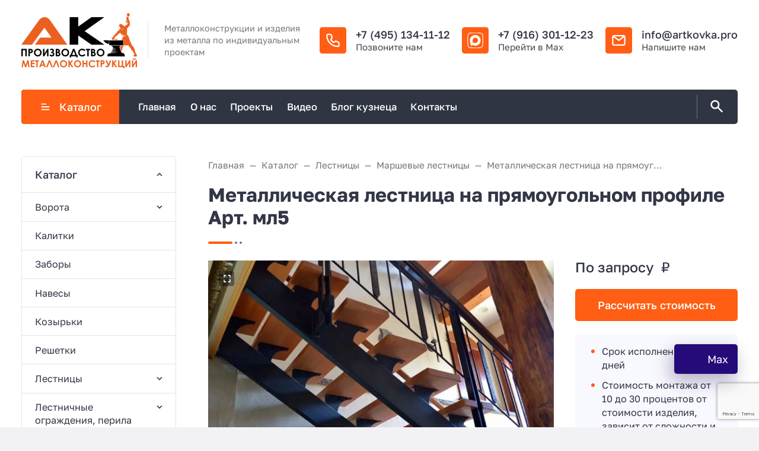

--- FILE ---
content_type: text/html; charset=UTF-8
request_url: https://artkovka.pro/catalog/metallicheskie-lestniczy/metallicheskaya-lestnicza-artikul-ml5/
body_size: 15574
content:

<!doctype html>
<html lang="ru-RU">

<head>
	
<!-- Google Tag Manager -->
<script>(function(w,d,s,l,i){w[l]=w[l]||[];w[l].push({'gtm.start':
new Date().getTime(),event:'gtm.js'});var f=d.getElementsByTagName(s)[0],
j=d.createElement(s),dl=l!='dataLayer'?'&l='+l:'';j.async=true;j.src=
'https://www.googletagmanager.com/gtm.js?id='+i+dl;f.parentNode.insertBefore(j,f);
})(window,document,'script','dataLayer','GTM-M4PS4TZ7');</script>
<!-- End Google Tag Manager -->
	
<!-- pinterest -->	
<meta name="p:domain_verify" content="b2dc572cedcd0b888ee3928d98d2a685"/>
<!-- pinterest -->
	
  <meta charset="UTF-8">
  <meta http-equiv="X-UA-Compatible" content="IE=edge">
  <meta name="viewport" content="width=device-width, initial-scale=1">
  <meta name="theme-color" content="#303543">

      <link rel="icon" type="image/x-icon" href="https://artkovka.pro/wp-content/uploads/2025/02/logo-ak4.png">
    <link rel="apple-touch-icon" href="https://artkovka.pro/wp-content/uploads/2025/02/logo-ak4.png">
    <link rel="apple-touch-icon" sizes="76x76" href="https://artkovka.pro/wp-content/uploads/2025/02/logo-ak4.png">
    <link rel="apple-touch-icon" sizes="192x192" href="https://artkovka.pro/wp-content/uploads/2025/02/logo-ak4.png">
    <link rel="apple-touch-startup-image" href="https://artkovka.pro/wp-content/uploads/2025/02/logo-ak4.png">
  
  <!-- Google tag (gtag.js) -->
<script async src="https://www.googletagmanager.com/gtag/js?id=G-ZES9V1N319"></script>
<script>
  window.dataLayer = window.dataLayer || [];
  function gtag(){dataLayer.push(arguments);}
  gtag('js', new Date());

  gtag('config', 'G-ZES9V1N319');
</script><meta name="yandex-verification" content="fba35aab85ce0318" />
<meta name="zen-verification" content="PUwjle78NDQGINgWW4ZCAJ4Pslb8adbBos8SvjxH4OTQcijmLBVedDnSmeDZaj3m" />
  <title>Лестница на дачу Арт. мл5 - ArtKovka.Pro</title>

<!-- The SEO Framework Создано Сибрэ Вайэр -->
<meta name="robots" content="max-snippet:-1,max-image-preview:large,max-video-preview:-1" />
<link rel="canonical" href="https://artkovka.pro/catalog/metallicheskie-lestniczy/metallicheskaya-lestnicza-artikul-ml5/" />
<meta name="description" content="Металлические лестницы, изготовление, монтаж в Москве и области - купить, заказать, каталог, фото, цены. Тел. +7 (495) 134-11-12" />
<!-- / The SEO Framework Создано Сибрэ Вайэр | 2.36ms meta | 1.77ms boot -->


  <style media="screen">
    :root {
      --primeFont: "Golos Text", sans-serif;      --progressBg: #FF5E14;
      --mainColor: #333646;
      --bodyBg: #f2f2f5;
      --hoverColor: #ff5e14;
      --btnBg: #FF5E14;
      --btnColor: #ffffff;
      --btnBgHover: #ff9666;
      --btnColorHover: #ffffff;
      --supportColor: #ff5e14;
      --mainMenuBg: #303543;
      --mainMenuColor: #ffffff;
      --mainMenuHover: #FF5E14;
      --mainMenuDropBg: #303543;
      --mainMenuDropColor: #ffffff;
      --mainMenuDropHover: #FF5E14;
      --advantBg: #303543;
      --advantColoredBg: #ff5e14;
      --advantColor: #ffffff;
      --actionBg: #303543;
      --actionColor: #ffffff;
      --actionColoredBg: #ff570a;
      --connectBg: #303543;
      --connectColoredBg: #ff570a;
      --connectColor: #ffffff;
      --connectLinkColor: #FF5E14;
      --mobSearchBtn: #303543;
      --mobSocialBg: #ffffff;
      --priceBtnBg: #303543;
      --markerBg: #ff5e14;
      --bquoteBorder: #ff5e14;
      --pulse1: #ff5e14;
      --pulse2: #25f381;
    }

  
    @font-face {
      font-display: swap;
      font-family: 'Golos Text';
      font-style: normal;
      font-weight: 400;
      src: url('https://artkovka.pro/wp-content/themes/gorn-2/assets/fonts/golos/golos-text-v3-cyrillic_latin-regular.woff2') format('woff2'),
        url('https://artkovka.pro/wp-content/themes/gorn-2/assets/fonts/golos/golos-text-v3-cyrillic_latin-regular.woff') format('woff');
    }

    @font-face {
      font-display: swap;
      font-family: 'Golos Text';
      font-style: normal;
      font-weight: 500;
      src: url('https://artkovka.pro/wp-content/themes/gorn-2/assets/fonts/golos/golos-text-v3-cyrillic_latin-500.woff2') format('woff2'),
        url('https://artkovka.pro/wp-content/themes/gorn-2/assets/fonts/golos/golos-text-v3-cyrillic_latin-500.woff') format('woff');
    }

    @font-face {
      font-display: swap;
      font-family: 'Golos Text';
      font-style: normal;
      font-weight: 700;
      src: url('https://artkovka.pro/wp-content/themes/gorn-2/assets/fonts/golos/golos-text-v3-cyrillic_latin-700.woff2') format('woff2'),
        url('https://artkovka.pro/wp-content/themes/gorn-2/assets/fonts/golos/golos-text-v3-cyrillic_latin-700.woff') format('woff');
    }

        
.nav-menu {margin-right: 5rem !important}.blog-item__thumbnail {margin-bottom: 1.2rem !important}.has-count::before {bottom: -3.5rem !important}  </style>
<style id='wp-img-auto-sizes-contain-inline-css'>
img:is([sizes=auto i],[sizes^="auto," i]){contain-intrinsic-size:3000px 1500px}
/*# sourceURL=wp-img-auto-sizes-contain-inline-css */
</style>
<style id='wp-block-library-inline-css'>
:root{--wp-block-synced-color:#7a00df;--wp-block-synced-color--rgb:122,0,223;--wp-bound-block-color:var(--wp-block-synced-color);--wp-editor-canvas-background:#ddd;--wp-admin-theme-color:#007cba;--wp-admin-theme-color--rgb:0,124,186;--wp-admin-theme-color-darker-10:#006ba1;--wp-admin-theme-color-darker-10--rgb:0,107,160.5;--wp-admin-theme-color-darker-20:#005a87;--wp-admin-theme-color-darker-20--rgb:0,90,135;--wp-admin-border-width-focus:2px}@media (min-resolution:192dpi){:root{--wp-admin-border-width-focus:1.5px}}.wp-element-button{cursor:pointer}:root .has-very-light-gray-background-color{background-color:#eee}:root .has-very-dark-gray-background-color{background-color:#313131}:root .has-very-light-gray-color{color:#eee}:root .has-very-dark-gray-color{color:#313131}:root .has-vivid-green-cyan-to-vivid-cyan-blue-gradient-background{background:linear-gradient(135deg,#00d084,#0693e3)}:root .has-purple-crush-gradient-background{background:linear-gradient(135deg,#34e2e4,#4721fb 50%,#ab1dfe)}:root .has-hazy-dawn-gradient-background{background:linear-gradient(135deg,#faaca8,#dad0ec)}:root .has-subdued-olive-gradient-background{background:linear-gradient(135deg,#fafae1,#67a671)}:root .has-atomic-cream-gradient-background{background:linear-gradient(135deg,#fdd79a,#004a59)}:root .has-nightshade-gradient-background{background:linear-gradient(135deg,#330968,#31cdcf)}:root .has-midnight-gradient-background{background:linear-gradient(135deg,#020381,#2874fc)}:root{--wp--preset--font-size--normal:16px;--wp--preset--font-size--huge:42px}.has-regular-font-size{font-size:1em}.has-larger-font-size{font-size:2.625em}.has-normal-font-size{font-size:var(--wp--preset--font-size--normal)}.has-huge-font-size{font-size:var(--wp--preset--font-size--huge)}.has-text-align-center{text-align:center}.has-text-align-left{text-align:left}.has-text-align-right{text-align:right}.has-fit-text{white-space:nowrap!important}#end-resizable-editor-section{display:none}.aligncenter{clear:both}.items-justified-left{justify-content:flex-start}.items-justified-center{justify-content:center}.items-justified-right{justify-content:flex-end}.items-justified-space-between{justify-content:space-between}.screen-reader-text{border:0;clip-path:inset(50%);height:1px;margin:-1px;overflow:hidden;padding:0;position:absolute;width:1px;word-wrap:normal!important}.screen-reader-text:focus{background-color:#ddd;clip-path:none;color:#444;display:block;font-size:1em;height:auto;left:5px;line-height:normal;padding:15px 23px 14px;text-decoration:none;top:5px;width:auto;z-index:100000}html :where(.has-border-color){border-style:solid}html :where([style*=border-top-color]){border-top-style:solid}html :where([style*=border-right-color]){border-right-style:solid}html :where([style*=border-bottom-color]){border-bottom-style:solid}html :where([style*=border-left-color]){border-left-style:solid}html :where([style*=border-width]){border-style:solid}html :where([style*=border-top-width]){border-top-style:solid}html :where([style*=border-right-width]){border-right-style:solid}html :where([style*=border-bottom-width]){border-bottom-style:solid}html :where([style*=border-left-width]){border-left-style:solid}html :where(img[class*=wp-image-]){height:auto;max-width:100%}:where(figure){margin:0 0 1em}html :where(.is-position-sticky){--wp-admin--admin-bar--position-offset:var(--wp-admin--admin-bar--height,0px)}@media screen and (max-width:600px){html :where(.is-position-sticky){--wp-admin--admin-bar--position-offset:0px}}

/*# sourceURL=wp-block-library-inline-css */
</style><style id='global-styles-inline-css'>
:root{--wp--preset--aspect-ratio--square: 1;--wp--preset--aspect-ratio--4-3: 4/3;--wp--preset--aspect-ratio--3-4: 3/4;--wp--preset--aspect-ratio--3-2: 3/2;--wp--preset--aspect-ratio--2-3: 2/3;--wp--preset--aspect-ratio--16-9: 16/9;--wp--preset--aspect-ratio--9-16: 9/16;--wp--preset--color--black: #000000;--wp--preset--color--cyan-bluish-gray: #abb8c3;--wp--preset--color--white: #ffffff;--wp--preset--color--pale-pink: #f78da7;--wp--preset--color--vivid-red: #cf2e2e;--wp--preset--color--luminous-vivid-orange: #ff6900;--wp--preset--color--luminous-vivid-amber: #fcb900;--wp--preset--color--light-green-cyan: #7bdcb5;--wp--preset--color--vivid-green-cyan: #00d084;--wp--preset--color--pale-cyan-blue: #8ed1fc;--wp--preset--color--vivid-cyan-blue: #0693e3;--wp--preset--color--vivid-purple: #9b51e0;--wp--preset--gradient--vivid-cyan-blue-to-vivid-purple: linear-gradient(135deg,rgb(6,147,227) 0%,rgb(155,81,224) 100%);--wp--preset--gradient--light-green-cyan-to-vivid-green-cyan: linear-gradient(135deg,rgb(122,220,180) 0%,rgb(0,208,130) 100%);--wp--preset--gradient--luminous-vivid-amber-to-luminous-vivid-orange: linear-gradient(135deg,rgb(252,185,0) 0%,rgb(255,105,0) 100%);--wp--preset--gradient--luminous-vivid-orange-to-vivid-red: linear-gradient(135deg,rgb(255,105,0) 0%,rgb(207,46,46) 100%);--wp--preset--gradient--very-light-gray-to-cyan-bluish-gray: linear-gradient(135deg,rgb(238,238,238) 0%,rgb(169,184,195) 100%);--wp--preset--gradient--cool-to-warm-spectrum: linear-gradient(135deg,rgb(74,234,220) 0%,rgb(151,120,209) 20%,rgb(207,42,186) 40%,rgb(238,44,130) 60%,rgb(251,105,98) 80%,rgb(254,248,76) 100%);--wp--preset--gradient--blush-light-purple: linear-gradient(135deg,rgb(255,206,236) 0%,rgb(152,150,240) 100%);--wp--preset--gradient--blush-bordeaux: linear-gradient(135deg,rgb(254,205,165) 0%,rgb(254,45,45) 50%,rgb(107,0,62) 100%);--wp--preset--gradient--luminous-dusk: linear-gradient(135deg,rgb(255,203,112) 0%,rgb(199,81,192) 50%,rgb(65,88,208) 100%);--wp--preset--gradient--pale-ocean: linear-gradient(135deg,rgb(255,245,203) 0%,rgb(182,227,212) 50%,rgb(51,167,181) 100%);--wp--preset--gradient--electric-grass: linear-gradient(135deg,rgb(202,248,128) 0%,rgb(113,206,126) 100%);--wp--preset--gradient--midnight: linear-gradient(135deg,rgb(2,3,129) 0%,rgb(40,116,252) 100%);--wp--preset--font-size--small: 13px;--wp--preset--font-size--medium: 20px;--wp--preset--font-size--large: 36px;--wp--preset--font-size--x-large: 42px;--wp--preset--spacing--20: 0.44rem;--wp--preset--spacing--30: 0.67rem;--wp--preset--spacing--40: 1rem;--wp--preset--spacing--50: 1.5rem;--wp--preset--spacing--60: 2.25rem;--wp--preset--spacing--70: 3.38rem;--wp--preset--spacing--80: 5.06rem;--wp--preset--shadow--natural: 6px 6px 9px rgba(0, 0, 0, 0.2);--wp--preset--shadow--deep: 12px 12px 50px rgba(0, 0, 0, 0.4);--wp--preset--shadow--sharp: 6px 6px 0px rgba(0, 0, 0, 0.2);--wp--preset--shadow--outlined: 6px 6px 0px -3px rgb(255, 255, 255), 6px 6px rgb(0, 0, 0);--wp--preset--shadow--crisp: 6px 6px 0px rgb(0, 0, 0);}:where(.is-layout-flex){gap: 0.5em;}:where(.is-layout-grid){gap: 0.5em;}body .is-layout-flex{display: flex;}.is-layout-flex{flex-wrap: wrap;align-items: center;}.is-layout-flex > :is(*, div){margin: 0;}body .is-layout-grid{display: grid;}.is-layout-grid > :is(*, div){margin: 0;}:where(.wp-block-columns.is-layout-flex){gap: 2em;}:where(.wp-block-columns.is-layout-grid){gap: 2em;}:where(.wp-block-post-template.is-layout-flex){gap: 1.25em;}:where(.wp-block-post-template.is-layout-grid){gap: 1.25em;}.has-black-color{color: var(--wp--preset--color--black) !important;}.has-cyan-bluish-gray-color{color: var(--wp--preset--color--cyan-bluish-gray) !important;}.has-white-color{color: var(--wp--preset--color--white) !important;}.has-pale-pink-color{color: var(--wp--preset--color--pale-pink) !important;}.has-vivid-red-color{color: var(--wp--preset--color--vivid-red) !important;}.has-luminous-vivid-orange-color{color: var(--wp--preset--color--luminous-vivid-orange) !important;}.has-luminous-vivid-amber-color{color: var(--wp--preset--color--luminous-vivid-amber) !important;}.has-light-green-cyan-color{color: var(--wp--preset--color--light-green-cyan) !important;}.has-vivid-green-cyan-color{color: var(--wp--preset--color--vivid-green-cyan) !important;}.has-pale-cyan-blue-color{color: var(--wp--preset--color--pale-cyan-blue) !important;}.has-vivid-cyan-blue-color{color: var(--wp--preset--color--vivid-cyan-blue) !important;}.has-vivid-purple-color{color: var(--wp--preset--color--vivid-purple) !important;}.has-black-background-color{background-color: var(--wp--preset--color--black) !important;}.has-cyan-bluish-gray-background-color{background-color: var(--wp--preset--color--cyan-bluish-gray) !important;}.has-white-background-color{background-color: var(--wp--preset--color--white) !important;}.has-pale-pink-background-color{background-color: var(--wp--preset--color--pale-pink) !important;}.has-vivid-red-background-color{background-color: var(--wp--preset--color--vivid-red) !important;}.has-luminous-vivid-orange-background-color{background-color: var(--wp--preset--color--luminous-vivid-orange) !important;}.has-luminous-vivid-amber-background-color{background-color: var(--wp--preset--color--luminous-vivid-amber) !important;}.has-light-green-cyan-background-color{background-color: var(--wp--preset--color--light-green-cyan) !important;}.has-vivid-green-cyan-background-color{background-color: var(--wp--preset--color--vivid-green-cyan) !important;}.has-pale-cyan-blue-background-color{background-color: var(--wp--preset--color--pale-cyan-blue) !important;}.has-vivid-cyan-blue-background-color{background-color: var(--wp--preset--color--vivid-cyan-blue) !important;}.has-vivid-purple-background-color{background-color: var(--wp--preset--color--vivid-purple) !important;}.has-black-border-color{border-color: var(--wp--preset--color--black) !important;}.has-cyan-bluish-gray-border-color{border-color: var(--wp--preset--color--cyan-bluish-gray) !important;}.has-white-border-color{border-color: var(--wp--preset--color--white) !important;}.has-pale-pink-border-color{border-color: var(--wp--preset--color--pale-pink) !important;}.has-vivid-red-border-color{border-color: var(--wp--preset--color--vivid-red) !important;}.has-luminous-vivid-orange-border-color{border-color: var(--wp--preset--color--luminous-vivid-orange) !important;}.has-luminous-vivid-amber-border-color{border-color: var(--wp--preset--color--luminous-vivid-amber) !important;}.has-light-green-cyan-border-color{border-color: var(--wp--preset--color--light-green-cyan) !important;}.has-vivid-green-cyan-border-color{border-color: var(--wp--preset--color--vivid-green-cyan) !important;}.has-pale-cyan-blue-border-color{border-color: var(--wp--preset--color--pale-cyan-blue) !important;}.has-vivid-cyan-blue-border-color{border-color: var(--wp--preset--color--vivid-cyan-blue) !important;}.has-vivid-purple-border-color{border-color: var(--wp--preset--color--vivid-purple) !important;}.has-vivid-cyan-blue-to-vivid-purple-gradient-background{background: var(--wp--preset--gradient--vivid-cyan-blue-to-vivid-purple) !important;}.has-light-green-cyan-to-vivid-green-cyan-gradient-background{background: var(--wp--preset--gradient--light-green-cyan-to-vivid-green-cyan) !important;}.has-luminous-vivid-amber-to-luminous-vivid-orange-gradient-background{background: var(--wp--preset--gradient--luminous-vivid-amber-to-luminous-vivid-orange) !important;}.has-luminous-vivid-orange-to-vivid-red-gradient-background{background: var(--wp--preset--gradient--luminous-vivid-orange-to-vivid-red) !important;}.has-very-light-gray-to-cyan-bluish-gray-gradient-background{background: var(--wp--preset--gradient--very-light-gray-to-cyan-bluish-gray) !important;}.has-cool-to-warm-spectrum-gradient-background{background: var(--wp--preset--gradient--cool-to-warm-spectrum) !important;}.has-blush-light-purple-gradient-background{background: var(--wp--preset--gradient--blush-light-purple) !important;}.has-blush-bordeaux-gradient-background{background: var(--wp--preset--gradient--blush-bordeaux) !important;}.has-luminous-dusk-gradient-background{background: var(--wp--preset--gradient--luminous-dusk) !important;}.has-pale-ocean-gradient-background{background: var(--wp--preset--gradient--pale-ocean) !important;}.has-electric-grass-gradient-background{background: var(--wp--preset--gradient--electric-grass) !important;}.has-midnight-gradient-background{background: var(--wp--preset--gradient--midnight) !important;}.has-small-font-size{font-size: var(--wp--preset--font-size--small) !important;}.has-medium-font-size{font-size: var(--wp--preset--font-size--medium) !important;}.has-large-font-size{font-size: var(--wp--preset--font-size--large) !important;}.has-x-large-font-size{font-size: var(--wp--preset--font-size--x-large) !important;}
/*# sourceURL=global-styles-inline-css */
</style>

<style id='classic-theme-styles-inline-css'>
/*! This file is auto-generated */
.wp-block-button__link{color:#fff;background-color:#32373c;border-radius:9999px;box-shadow:none;text-decoration:none;padding:calc(.667em + 2px) calc(1.333em + 2px);font-size:1.125em}.wp-block-file__button{background:#32373c;color:#fff;text-decoration:none}
/*# sourceURL=/wp-includes/css/classic-themes.min.css */
</style>
<link rel='stylesheet' id='contact-form-7-css' href='https://artkovka.pro/wp-content/plugins/contact-form-7/includes/css/styles.css' media='all' />
<link rel='stylesheet' id='lbwps-styles-photoswipe5-main-css' href='https://artkovka.pro/wp-content/plugins/lightbox-photoswipe/assets/ps5/styles/main.css' media='all' />
<link rel='stylesheet' id='theme-style-css' href='https://artkovka.pro/wp-content/themes/gorn-2/style.css' media='all' />
<style>.pseudo-clearfy-link { color: #008acf; cursor: pointer;}.pseudo-clearfy-link:hover { text-decoration: none;}</style>  
  <link rel="preload" as="font" type="font/woff2" href="https://artkovka.pro/wp-content/themes/gorn-2/assets/fonts/golos/golos-text-v3-cyrillic_latin-regular.woff2" crossorigin>
  <link rel="preload" as="font" type="font/woff2" href="https://artkovka.pro/wp-content/themes/gorn-2/assets/fonts/golos/golos-text-v3-cyrillic_latin-500.woff2" crossorigin>
  <link rel="preload" as="font" type="font/woff2" href="https://artkovka.pro/wp-content/themes/gorn-2/assets/fonts/golos/golos-text-v3-cyrillic_latin-700.woff2" crossorigin>

  	
	<link rel="icon" href="https://artkovka.pro/wp-content/uploads/2023/08/favicon.png" type="image/png">

</head>

<body data-rsssl=1 class="wp-singular products_card-template-default single single-products_card postid-273 wp-embed-responsive wp-theme-gorn-2 body" itemscope itemtype="http://schema.org/WebPage">

<!-- Google Tag Manager (noscript) -->
<noscript><iframe src="https://www.googletagmanager.com/ns.html?id=GTM-M4PS4TZ7"
height="0" width="0" style="display:none;visibility:hidden"></iframe></noscript>
<!-- End Google Tag Manager (noscript) -->	
	
  
  <!-- Yandex.Metrika counter -->
<script type="text/javascript" >
   (function(m,e,t,r,i,k,a){m[i]=m[i]||function(){(m[i].a=m[i].a||[]).push(arguments)};
   m[i].l=1*new Date();
   for (var j = 0; j < document.scripts.length; j++) {if (document.scripts[j].src === r) { return; }}
   k=e.createElement(t),a=e.getElementsByTagName(t)[0],k.async=1,k.src=r,a.parentNode.insertBefore(k,a)})
   (window, document, "script", "https://mc.yandex.ru/metrika/tag.js", "ym");

   ym(95825255, "init", {
        clickmap:true,
        trackLinks:true,
        accurateTrackBounce:true,
        webvisor:true
   });
</script>
<noscript><div><img src="https://mc.yandex.ru/watch/95825255" style="position:absolute; left:-9999px;" alt="" /></div></noscript>
<!-- /Yandex.Metrika counter -->
  <div class="wrap">

    <div id="scroll-progress"></div>
    <header class="site-header" itemscope itemtype="https://schema.org/WPHeader">

      <div class="container site-header__wrap">

        <div class="site-header__branding">

              <a class="site-title__link" href="https://artkovka.pro/">
      <img class="site-title__logo" src="https://artkovka.pro/wp-content/uploads/2025/01/logo-ak.png" alt="ArtKovka.Pro" width="195" height="93">
    </a>

    <div style="display:none" class="microdata" itemscope itemtype="http://schema.org/Organization">
      <meta itemprop="name" content="ArtKovka.Pro">
      <link itemprop="url" href="https://artkovka.pro/">
      <link itemprop="url image" href="https://artkovka.pro/wp-content/uploads/2025/01/logo-ak.png">
      <img itemprop="logo" src="https://artkovka.pro/wp-content/uploads/2025/01/logo-ak.png" alt="">
      <meta itemprop="address" content="г. Щёлково">
      <meta itemprop=" telephone" content="+7 (495) 134-11-12">
    </div>
  
        </div>

        
          <span class="site-header__descr">

            Металлоконструкции и изделия из металла по индивидуальным проектам
          </span>

        
        <button class="btn site-header__btn site-header__btn--mobile">

          <svg class="btn--catalog">
            <use xlink:href="https://artkovka.pro/wp-content/themes/gorn-2/assets/img/sprite.svg#catalog-btn"></use>
          </svg>

          Меню        </button>

        
          <button class="btn site-search__btn open_modal" aria-label="Открыть поиск по сайту" rel="search">

            <svg>
              <use xlink:href="https://artkovka.pro/wp-content/themes/gorn-2/assets/img/sprite.svg#search"></use>
            </svg>

          </button>

        
        
    <ul class="header__contacts header-contacts-list">
              <li class="header-contacts-list__item contacts-item phone-item">
          <a class="contacts-item__link" href="tel:+74951341112" rel="nofollow">+7 (495) 134-11-12</a>          <span class="contacts-item__descr">Позвоните нам</span>
        </li>
      
      
              <li class="header-contacts-list__item contacts-item chat-item">
          <!-- noindex --><a class="contacts-item__link" href="https://max.ru/u/f9LHodD0cOJgkonv-E4wR_2zpDDtWPkOuQWU5Osx3o4XtedvU-6eJrkeWX0" rel="nofollow">+7 (916) 301-12-23</a><!-- /noindex -->          <span class="contacts-item__descr">Перейти в Max</span>
        </li>
      
      
              <li class="header-contacts-list__item contacts-item mail-item">
          <a class="contacts-item__link" href="mailto:info@artkovka.pro" rel="nofollow">info@artkovka.pro</a>          <span class="contacts-item__descr">Напишите нам</span>
        </li>
          </ul>
  

        <nav class="site-header__nav" itemscope itemtype="http://www.schema.org/SiteNavigationElement">

          
            <a class="btn site-header__btn" href="https://artkovka.pro/catalog/">

              <svg class="btn--catalog">
                <use xlink:href="https://artkovka.pro/wp-content/themes/gorn-2/assets/img/sprite.svg#catalog-btn"></use>
              </svg>

              Каталог            </a>

          
          <ul id="menu-menyu1" class="nav-menu"><li id="menu-item-16" class="menu-item menu-item-type-post_type menu-item-object-page menu-item-home menu-item-16"><a href="https://artkovka.pro/" itemprop="url"><span itemprop="name">Главная</span></a></li>
<li id="menu-item-213" class="menu-item menu-item-type-post_type menu-item-object-page menu-item-213"><a href="https://artkovka.pro/o-nas/" itemprop="url"><span itemprop="name">О нас</span></a></li>
<li id="menu-item-237" class="menu-item menu-item-type-post_type menu-item-object-page menu-item-237"><a href="https://artkovka.pro/proekty/" itemprop="url"><span itemprop="name">Проекты</span></a></li>
<li id="menu-item-594" class="menu-item menu-item-type-post_type menu-item-object-page menu-item-594"><a href="https://artkovka.pro/video/" itemprop="url"><span itemprop="name">Видео</span></a></li>
<li id="menu-item-3206" class="menu-item menu-item-type-custom menu-item-object-custom menu-item-3206"><a href="https://artkovka.pro/category/blog/" itemprop="url"><span itemprop="name">Блог кузнеца</span></a></li>
<li id="menu-item-17" class="menu-item menu-item-type-post_type menu-item-object-page menu-item-17"><a href="https://artkovka.pro/kontakty/" itemprop="url"><span itemprop="name">Контакты</span></a></li>
</ul>
          
            <button class="site-search-btn open_modal" aria-label="Открыть поиск по сайту" rel="search">

              <svg>
                <use xlink:href="https://artkovka.pro/wp-content/themes/gorn-2/assets/img/sprite.svg#search"></use>
              </svg>

            </button>

          
        </nav>

      </div><!-- // site-header__wrap -->

    </header><!-- // header -->
<main class="main">
  <div class="container">

    
      <div class="page-wrap post-273 products_card type-products_card status-publish has-post-thumbnail hentry products_cat-metallicheskie-lestniczy products_cat-lestniczy" id="post-273">

        <div style="display:none" class="microdata">
  <div itemtype="https://schema.org/Product" itemscope>
  <meta itemprop="sku" content="273" />
  <meta itemprop="name" content="Металлическая лестница на прямоугольном профиле Арт. мл5" />
  <link itemprop="image" href="https://artkovka.pro/wp-content/uploads/2023/08/metallicheskie-lestnicy-5.webp" />

  <meta itemprop="description" content="Маршевая лестница второго этажа в индустриальном стиле, на металлическом каркасе и деревянными ступенями - универсальное решение для современных интерьеров. Строгие..." />

  <div itemprop="brand" itemtype="https://schema.org/Brand" itemscope>
    <meta itemprop="name" content="ArtKovka.Pro" />
  </div>

  <div itemprop="offers" itemtype="https://schema.org/Offer" itemscope>
    <link itemprop="url" href="https://artkovka.pro/catalog/metallicheskie-lestniczy/metallicheskaya-lestnicza-artikul-ml5/" />
    <meta itemprop="itemCondition" content="https://schema.org/NewCondition" />
    <meta itemprop="availability" content="https://schema.org/InStock" />
    <meta itemprop="price" content="Позапросу" />
    <meta itemprop="priceCurrency" content="RUB" />
    <meta itemprop="priceValidUntil" content="2026-02-25" />
  </div>

  <div itemprop="review" itemtype="https://schema.org/Review" itemscope>
  
    <div itemprop="author" itemtype="https://schema.org/Person" itemscope>
      <meta itemprop="name" content="Имя Фамилия" />
    </div>

    <div itemprop="reviewRating" itemtype="https://schema.org/Rating" itemscope>
      <meta itemprop="ratingValue" content="1" />
      <meta itemprop="bestRating" content="5" />
    </div>

  </div>

    <div itemprop="aggregateRating" itemtype="https://schema.org/AggregateRating" itemscope>
      <meta itemprop="reviewCount" content="2" />
      <meta itemprop="ratingValue" content="1" />
    </div>
 </div>
</div>
        <div class="page-wrap__content page-content">
          <div class="page-content__header page-header">

            <ul class="breadcrumbs" itemscope itemtype="http://schema.org/BreadcrumbList"><li class="breadcrumbs__item" itemprop="itemListElement" itemscope itemtype="http://schema.org/ListItem"><a class="breadcrumbs__link" href="https://artkovka.pro/" itemprop="item"><span itemprop="name">Главная</span></a><meta itemprop="position" content="1" /></li><li class="breadcrumbs__item" itemprop="itemListElement" itemscope itemtype="http://schema.org/ListItem"><a class="breadcrumbs__link" href="https://artkovka.pro/catalog/" itemprop="item"><span itemprop="name">Каталог</span></a><meta itemprop="position" content="1" /></li><li class="breadcrumbs__item" itemprop="itemListElement" itemscope itemtype="http://schema.org/ListItem"><a class="breadcrumbs__link" href="https://artkovka.pro/catalog/lestniczy/" itemprop="item"><span itemprop="name">Лестницы</span></a><meta itemprop="position" content="1" /></li><li class="breadcrumbs__item" itemprop="itemListElement" itemscope itemtype="http://schema.org/ListItem"><a class="breadcrumbs__link" href="https://artkovka.pro/catalog/metallicheskie-lestniczy/" itemprop="item"><span itemprop="name">Маршевые лестницы</span></a><meta itemprop="position" content="1" /></li><li class="breadcrumbs__item"><span class="breadcrumbs__link"><span itemprop="name">Металлическая лестница на прямоугольном профиле Арт. мл5</span></span></li></ul>
            <h1 class="page-header__title">Металлическая лестница на прямоугольном профиле Арт. мл5</h1>
          </div><!-- // page-header -->


          <div class="page-content__card card-page">
            <div class="card-page__img"><a href="https://artkovka.pro/wp-content/uploads/2023/08/metallicheskie-lestnicy-5.webp" data-lbwps-width="1024" data-lbwps-height="682" data-lbwps-srcsmall="https://artkovka.pro/wp-content/uploads/2023/08/metallicheskie-lestnicy-5-300x200.webp"><img loading="lazy" src="https://artkovka.pro/wp-content/uploads/2023/08/metallicheskie-lestnicy-5-855x550.webp" alt="Металлическая лестница на прямоугольном профиле Арт. мл5" width="855" height="550"  itemprop="image"></a></div>
            <div class="card-page__atts">
              
    <div class="card-item__cost">
              <span class="card-item__price">По запросу &nbsp;₽</span>

          </div>
  
              <button class="btn card-page__btn open-modal" rel="card-modal">Рассчитать стоимость</button>
              <div class="card-page__wrap"><ul class="products-item__list products-attr"><li class="products-attr__item">Срок исполнения: от 14 дней</li><li class="products-attr__item">Стоимость монтажа от 10 до 30 процентов от стоимости изделия, зависит от сложности и трудоемкости работ</li><li class="products-attr__item">Доставка готовых изделий бесплатно при стоимости проекта от 150 000 рублей</li></ul> </div> <!-- // card-page__wrap -->            </div> <!-- // card-page__atts -->


            <div class="card-page__descr post-content">
              <p>Маршевая лестница второго этажа в индустриальном стиле, на металлическом каркасе и деревянными ступенями &#8212; универсальное решение для современных интерьеров. Строгие линии ограждений в стиле лофт и деревянные ступени с прозрачным лаком, создают лаконичный образ, без визуального утяжеления пространства.</p>
<p>Лестница на металлокаркасе подходит для деревянных, кирпичных и пеноблочных строений. Конструкция монтируется на любые поверхности, то есть, подходит как для помещений без отделки, так и уже отштукатуренных или окрашенных помещений.</p>
<p>Преимущества:</p>
<ul>
<li>Прочный стальной каркас с порошковым покрытием, устойчивым к царапинам и коррозии.</li>
<li>Ступени из массива дерева (дуб, ясень, бук) &#8212; долговечные, «тёплые», не прихотливые в уходе.</li>
<li>Ограждение в стиле лофт &#8212; комбинация стального профиля, тросов или прутков для лёгкости и выразительности.</li>
<li>Поставляется готовыми секциями, крупноузловая сборка на объекте за 1-2 дня, подготовка основания не требуется.</li>
<li>Индивидуальные размеры, конструкция, окраска, как самой лестницы, так и ограждений.</li>
</ul>
<p>Лестницы для частного дома &#8212; продуманная геометрия, качественная порошковая окраска, ступени из массива дерева – стиль, долговечность, комфорт.</p>
            </div> <!-- // card-page__descr -->

                          <div class="card-page__tabs tab-section">
                
    <div class="tab">
              <button class="tablinks" onclick="openTab(event, '1')" id="defaultOpen" aria-label="Описание">Описание</button>
      
              <button class="tablinks" onclick="openTab(event, '2')" aria-label="Дополнительная информация">Дополнительная информация</button>
      
          </div><!-- //tab -->

          <div id="1" class="tabcontent post-content">
        <span class="tabcontent__title">Описание</span>
        <ul>
<li>Металлическая лестница</li>
<li>Косоур: прямоугольная труба 120x60, сталь 5</li>
<li>Ограждение: квадратная труба 30x30, квадрат 12x12</li>
<li>Поручень: дерево, дуб 70x40</li>
<li>Ступени: дерево, лиственница 40</li>
<li>Покраска: металл - порошковая, черный; дерево – бесцветный лак</li>
</ul>      </div><!-- // tabcontent 1 -->
    
          <div id="2" class="tabcontent post-content">
        <span class="tabcontent__title">Дополнительная информация</span>
        <p>В каталоге приведен приблизительный порядок цен на изделия.</p>
<p>Типовой срок изготовления составляет 14 дней и зависит от многих факторов (объем, сложность проекта, загруженность производства).</p>
<p>Гарантия изготовителя на изделие составляет 5 лет, стандартная гарантия на ЛКП - 1 год.</p>
<p>Присылайте Ваши эскизы и предложения, мы рассчитаем именно тот дизайн и ту конструкцию, которую Вы хотите!</p>      </div> <!-- // tabcontent 2 -->
    
    
                </div><!-- // tab-section -->
            
            
                          <div class="card-page__related">
                
<span class="related-cards-list__title">Похожие товары</span>

<ul class="cards-list related-cards-list">

      <li class="cards-list__item card-item card-item--related">

      <a href="https://artkovka.pro/catalog/metallicheskie-lestniczy/metallicheskaya-lestnicza-artikul-ml4/"><img loading="lazy" class="card-item__image"  src="https://artkovka.pro/wp-content/uploads/2023/08/metallicheskie-lestnicy-4-361x245.webp" alt="Лестница на тетиве из швеллера Арт. мл4" width="360" height="245" itemprop="image"></a>
      <div class="card-item__content">
        <h2 class="card-item__title"><a class="card-item__link" href="https://artkovka.pro/catalog/metallicheskie-lestniczy/metallicheskaya-lestnicza-artikul-ml4/">Лестница на тетиве из швеллера Арт. мл4</a></h2>      </div> <!-- // card-item__content -->

      <div class="card-item__footer">
        
    <div class="card-item__cost">
              <span class="card-item__price">По запросу &nbsp;₽</span>

          </div>
          <a class="card-item__btn" href="https://artkovka.pro/catalog/metallicheskie-lestniczy/metallicheskaya-lestnicza-artikul-ml4/">Открыть</a>
      </div><!-- // card-item__footer -->
    </li> <!-- // card-item--related -->
        <li class="cards-list__item card-item card-item--related">

      <a href="https://artkovka.pro/catalog/metallicheskie-lestniczy/metallicheskaya-lestnicza-artikul-ml14/"><img loading="lazy" class="card-item__image"  src="https://artkovka.pro/wp-content/uploads/2023/08/metallicheskie-lestnicy-14-361x245.webp" alt="Маршевая лестница с забежными ступенями Арт. мл14" width="360" height="245" itemprop="image"></a>
      <div class="card-item__content">
        <h2 class="card-item__title"><a class="card-item__link" href="https://artkovka.pro/catalog/metallicheskie-lestniczy/metallicheskaya-lestnicza-artikul-ml14/">Маршевая лестница с забежными ступенями Арт. мл14</a></h2>      </div> <!-- // card-item__content -->

      <div class="card-item__footer">
        
    <div class="card-item__cost">
              <span class="card-item__price">По запросу &nbsp;₽</span>

          </div>
          <a class="card-item__btn" href="https://artkovka.pro/catalog/metallicheskie-lestniczy/metallicheskaya-lestnicza-artikul-ml14/">Открыть</a>
      </div><!-- // card-item__footer -->
    </li> <!-- // card-item--related -->
        <li class="cards-list__item card-item card-item--related">

      <a href="https://artkovka.pro/catalog/metallicheskie-lestniczy/lestnicza-na-tetive-iz-dvutavrovoj-balki-art-ml19/"><img loading="lazy" class="card-item__image"  src="https://artkovka.pro/wp-content/uploads/2023/08/ml018-361x245.jpg" alt="Лестница на тетиве из двутавровой балки Арт. мл19" width="360" height="245" itemprop="image"></a>
      <div class="card-item__content">
        <h2 class="card-item__title"><a class="card-item__link" href="https://artkovka.pro/catalog/metallicheskie-lestniczy/lestnicza-na-tetive-iz-dvutavrovoj-balki-art-ml19/">Лестница на тетиве из двутавровой балки Арт. мл19</a></h2>      </div> <!-- // card-item__content -->

      <div class="card-item__footer">
        
    <div class="card-item__cost">
              <span class="card-item__price">По запросу &nbsp;₽</span>

          </div>
          <a class="card-item__btn" href="https://artkovka.pro/catalog/metallicheskie-lestniczy/lestnicza-na-tetive-iz-dvutavrovoj-balki-art-ml19/">Открыть</a>
      </div><!-- // card-item__footer -->
    </li> <!-- // card-item--related -->
        <li class="cards-list__item card-item card-item--related">

      <a href="https://artkovka.pro/catalog/metallicheskie-lestniczy/metallicheskaya-lestnicza-artikul-ml1/"><img loading="lazy" class="card-item__image"  src="https://artkovka.pro/wp-content/uploads/2023/08/metallicheskie-lestnicy-1-361x245.webp" alt="Лестница на Г-образном двойном косоуре Арт. мл1" width="360" height="245" itemprop="image"></a>
      <div class="card-item__content">
        <h2 class="card-item__title"><a class="card-item__link" href="https://artkovka.pro/catalog/metallicheskie-lestniczy/metallicheskaya-lestnicza-artikul-ml1/">Лестница на Г-образном двойном косоуре Арт. мл1</a></h2>      </div> <!-- // card-item__content -->

      <div class="card-item__footer">
        
    <div class="card-item__cost">
              <span class="card-item__price">По запросу &nbsp;₽</span>

          </div>
          <a class="card-item__btn" href="https://artkovka.pro/catalog/metallicheskie-lestniczy/metallicheskaya-lestnicza-artikul-ml1/">Открыть</a>
      </div><!-- // card-item__footer -->
    </li> <!-- // card-item--related -->
    
</ul>              </div> <!-- // card-page__related -->
            
          </div> <!-- // page-content__card -->
        </div> <!-- // page-wrap__content -->

      
      
<aside class="page-wrap__sidebar sidebar catalog-sidebar" itemscope itemtype="https://schema.org/WPSideBar">

      <div class="catalog-sidebar__wrap">
      <span class="catalog-sidebar__header">
      Каталог 
        <svg>
          <use xlink:href="https://artkovka.pro/wp-content/themes/gorn-2/assets/img/sprite.svg#arrow-down"></use>
        </svg>
      </span>
      <ul class="catalog-sidebar__list">	<li class="cat-item cat-item-3"><a href="https://artkovka.pro/catalog/kovanye-vorota/">Ворота</a>
<ul class='children'>
	<li class="cat-item cat-item-25"><a href="https://artkovka.pro/catalog/raspashnye-vorota/">Ворота распашные</a>
</li>
	<li class="cat-item cat-item-26"><a href="https://artkovka.pro/catalog/otkatnye-vorota/">Ворота откатные</a>
</li>
</ul>
</li>
	<li class="cat-item cat-item-4"><a href="https://artkovka.pro/catalog/kovanye-kalitki/">Калитки</a>
</li>
	<li class="cat-item cat-item-23"><a href="https://artkovka.pro/catalog/kovanye-zabory/">Заборы</a>
</li>
	<li class="cat-item cat-item-24"><a href="https://artkovka.pro/catalog/kovanye-navesy/">Навесы</a>
</li>
	<li class="cat-item cat-item-15"><a href="https://artkovka.pro/catalog/kovanye-kozyrki/">Козырьки</a>
</li>
	<li class="cat-item cat-item-5"><a href="https://artkovka.pro/catalog/kovanye-reshetki/">Решетки</a>
</li>
	<li class="cat-item cat-item-12"><a href="https://artkovka.pro/catalog/lestniczy/">Лестницы</a>
<ul class='children'>
	<li class="cat-item cat-item-14"><a href="https://artkovka.pro/catalog/vintovye-lestniczy/">Винтовые лестницы</a>
</li>
	<li class="cat-item cat-item-13"><a href="https://artkovka.pro/catalog/metallicheskie-lestniczy/">Маршевые лестницы</a>
</li>
</ul>
</li>
	<li class="cat-item cat-item-6"><a href="https://artkovka.pro/catalog/lestnichnye-ograzhdeniya-perila/">Лестничные ограждения, перила</a>
<ul class='children'>
	<li class="cat-item cat-item-7"><a href="https://artkovka.pro/catalog/kovanye-perila/">Кованые перила</a>
</li>
	<li class="cat-item cat-item-8"><a href="https://artkovka.pro/catalog/loft-perila/">Лофт перила</a>
</li>
</ul>
</li>
	<li class="cat-item cat-item-9"><a href="https://artkovka.pro/catalog/balkonnye-ograzhdeniya/">Балконные ограждения и перила</a>
<ul class='children'>
	<li class="cat-item cat-item-10"><a href="https://artkovka.pro/catalog/kovanye-ograzhdeniya/">Кованые ограждения</a>
</li>
	<li class="cat-item cat-item-11"><a href="https://artkovka.pro/catalog/loft-ograzhdeniya/">Лофт балконные ограждения</a>
</li>
</ul>
</li>
	<li class="cat-item cat-item-145"><a href="https://artkovka.pro/catalog/krylczo/">Крыльцо</a>
</li>
	<li class="cat-item cat-item-16"><a href="https://artkovka.pro/catalog/kovanye-besedki/">Беседки</a>
</li>
	<li class="cat-item cat-item-30"><a href="https://artkovka.pro/catalog/mebel/">Мебель</a>
<ul class='children'>
	<li class="cat-item cat-item-31"><a href="https://artkovka.pro/catalog/mebel-kovanaya/">Мебель кованая</a>
</li>
	<li class="cat-item cat-item-32"><a href="https://artkovka.pro/catalog/mebel-loft/">Мебель лофт</a>
</li>
</ul>
</li>
	<li class="cat-item cat-item-17"><a href="https://artkovka.pro/catalog/kovka-raznoe/">Разное. Кованые предметы интерьера</a>
</li>
	<li class="cat-item cat-item-144"><a href="https://artkovka.pro/catalog/ritualnye-izdeliya/">Ритуальные изделия</a>
</li>
	<li class="cat-item cat-item-143"><a href="https://artkovka.pro/catalog/gotovye-izdeliya/">Готовые изделия</a>
</li>
</ul>    </div><!-- // catalog-sidebar __wrap -->
  
  
  <div id="media_image-3" class="widget widget_media_image post-content"><span class="footer-widget__title widget-title">Любая форма оплаты</span><img width="250" height="108" src="https://artkovka.pro/wp-content/uploads/2024/03/visa.png" class="image wp-image-2385  attachment-full size-full" alt="visa-mastercard-mir" style="max-width: 100%; height: auto;" decoding="async" loading="lazy" /></div>
</aside><!-- // page-wrap__sidebar -->
      </div><!-- // page-wrap -->
  </div><!-- // container -->

  
<section id="action2" class="section section--action ">
   <div class="container action__wrap action">

      <div class="action__content">
         <h2 class="action-title">Консультация, замер, расчет</h2>
         <p class="action__text">Консультация дизайнера или конструктора, выезд по Москве и Московской области. Предварительный расчет стоимости проекта</p>

         <div class="action__contact">
            <button class="btn open-modal" rel="poster-modal" aria-label="Открыть поп-ап">Заказать расчет проекта</button>
                           <span class="action_phone">Или звоните:
                  <a class="action_link" href="tel:+74951341112" rel="nofollow">+7 (495) 134-11-12</a>               </span>
                     </div><!-- // action__contact  -->

      </div><!-- // action__content  -->

                  <div class="action__scroll">
                   <ul class="action-scroll-list">
              <li class="action-scroll-list__item scroll-item">
          От дизайн-проекта до установки        </li>
              <li class="action-scroll-list__item scroll-item">
          Выездная консультация специалистов        </li>
              <li class="action-scroll-list__item scroll-item">
          Помощь в подборе дизайна изделия        </li>
              <li class="action-scroll-list__item scroll-item">
          Своя логистика        </li>
              <li class="action-scroll-list__item scroll-item">
          Гарантия на материалы и монтаж        </li>
              <li class="action-scroll-list__item scroll-item">
          Цены без скрытых платежей        </li>
          </ul>

    <ul class="action-scroll-list action-scroll-list--clone">
              <li class="action-scroll-list__item scroll-item">
          От дизайн-проекта до установки        </li>
              <li class="action-scroll-list__item scroll-item">
          Выездная консультация специалистов        </li>
              <li class="action-scroll-list__item scroll-item">
          Помощь в подборе дизайна изделия        </li>
              <li class="action-scroll-list__item scroll-item">
          Своя логистика        </li>
              <li class="action-scroll-list__item scroll-item">
          Гарантия на материалы и монтаж        </li>
              <li class="action-scroll-list__item scroll-item">
          Цены без скрытых платежей        </li>
          </ul>
              </div><!-- // action__scroll  -->
      
   </div><!-- // section-inner  -->
</section><!-- // section -->
  
</main>


<footer class="footer" itemscope itemtype="http://schema.org/WPFooter">
  <div class="container footer__wrap ">
          <div class="footer__contacts">
        <ul class="footer-about__contacts" itemscope itemtype="http://schema.org/PostalAddress">
          <li itemprop="addressLocality">г. Щёлково</li>
          <li itemprop="streetAddress">ул. Мелиораторов, д. 1</li>
        </ul>

        <ul class="footer-about__connect">
          <li><a class="footer-about__link" href="tel:+74951341112" rel="nofollow">+7 (495) 134-11-12</a></li>
          <li></li>
        </ul>

        <ul class="footer-about__schedule">
          <li>пн-сб: с 9 до 18</li>
          <li>вс: выходной</li>
        </ul>

        <ul class="footer-about__info">
          <li>
            ИНН 773118179707          </li>
          <li>
          ОГРН 315774600439231          </li>
        </ul>
      </div><!-- // footer contacts -->
    
    <ul id="menu-menyu2" class="footer-menu"><li id="menu-item-3550" class="menu-item menu-item-type-post_type menu-item-object-page menu-item-3550"><a href="https://artkovka.pro/bankovskie-rekvizity/" itemprop="url">Банковские реквизиты</a></li>
<li id="menu-item-2011" class="menu-item menu-item-type-post_type menu-item-object-page menu-item-2011"><a href="https://artkovka.pro/oferta/" itemprop="url">Информация на сайте не является публичной офертой</a></li>
<li id="menu-item-192" class="menu-item menu-item-type-post_type menu-item-object-page menu-item-privacy-policy menu-item-192"><a rel="privacy-policy" href="https://artkovka.pro/privacy-policy/" itemprop="url">Политика конфиденциальности</a></li>
</ul>  </div><!-- //  footer__wrap -->


  <div class="footer__credits credits">
    <div class="container credits__wrap ">
            <div>
        <span class="credits__copy" itemprop="name">ArtKovka.Pro &copy;</span>
        <span class="credits__year">2009 - <em itemprop="copyrightYear">2026</em></span> 
        <span class="credits__descr" itemprop="description">Изготовление изделий из металла</span>
      </div>
      <span class="credits__counter"></span>
      <button class="back2top" aria-label="Кнопка Вверх">
        <svg>
          <use xlink:href="https://artkovka.pro/wp-content/themes/gorn-2/assets/img/sprite.svg#arrow-up"></use>
        </svg>
      </button>
      </div><!-- // credits wrap-->
  </div><!-- // credits -->

</footer>

</div><!-- // wrap -->



<div class="modal" id="poster-modal" role="dialog" aria-modal="true">
  <div class="modal__content">
    <span class="modal__subtitle">Консультация, расчет, замер</span>
    <h3 class="modal__title">Заказать</h3>
    <p class="modal__descr">Напишите нам, специалист свяжется с Вами для уточнения деталей.</p>
    
<div class="wpcf7 no-js" id="wpcf7-f44-o1" lang="ru-RU" dir="ltr" data-wpcf7-id="44">
<div class="screen-reader-response"><p role="status" aria-live="polite" aria-atomic="true"></p> <ul></ul></div>
<form action="/catalog/metallicheskie-lestniczy/metallicheskaya-lestnicza-artikul-ml5/#wpcf7-f44-o1" method="post" class="wpcf7-form init" aria-label="Контактная форма" novalidate="novalidate" data-status="init">
<fieldset class="hidden-fields-container"><input type="hidden" name="_wpcf7" value="44" /><input type="hidden" name="_wpcf7_version" value="6.1.4" /><input type="hidden" name="_wpcf7_locale" value="ru_RU" /><input type="hidden" name="_wpcf7_unit_tag" value="wpcf7-f44-o1" /><input type="hidden" name="_wpcf7_container_post" value="0" /><input type="hidden" name="_wpcf7_posted_data_hash" value="" /><input type="hidden" name="_wpcf7_recaptcha_response" value="" />
</fieldset>
<div class="flex-wrapper"><label class="modal-form__label"> <span class="modal-form__name required-field">Как Вас зовут *</span><span class="wpcf7-form-control-wrap" data-name="your-name"><input size="40" maxlength="400" class="wpcf7-form-control wpcf7-text wpcf7-validates-as-required" aria-required="true" aria-invalid="false" value="" type="text" name="your-name" /></span> </label><label class="modal-form__label">  <span class="modal-form__name required-field">Номер телефона *</span> <span class="wpcf7-form-control-wrap" data-name="tel-1"><input size="40" maxlength="400" class="wpcf7-form-control wpcf7-tel wpcf7-validates-as-required wpcf7-text wpcf7-validates-as-tel" aria-required="true" aria-invalid="false" value="" type="tel" name="tel-1" /></span> </label> </div>  <span class="wpcf7-form-control-wrap" data-name="acceptance-2"><span class="wpcf7-form-control wpcf7-acceptance"><span class="wpcf7-list-item"><label><input type="checkbox" name="acceptance-2" value="1" aria-invalid="false" /><span class="wpcf7-list-item-label">Разрешаю сбор и обработку персональных данных в соответствии с <a href="#">Политикой конфиденциальности</a></span></label></span></span></span> <button type="submit" class="wpcf7-submit">Отправить заявку</button><div class="wpcf7-response-output" aria-hidden="true"></div>
</form>
</div>
  </div><!-- end modal__content -->
  <button class="modal__close" aria-label="Закрыть поп-ап"></button>
</div><!-- end modal -->


   <div class="modal" id="card-modal" role="dialog" aria-modal="true">
    <div class="modal__content">
      <span class="modal__subtitle">Форма заказа</span>
      <h3 class="modal__title">Металлическая лестница на прямоугольном профиле Арт. мл5</h3>      <p class="modal__descr">Оставьте Ваши данные, менеджер свяжется с Вами для уточнения деталей.</p>
      
<div class="wpcf7 no-js" id="wpcf7-f45-p273-o2" lang="ru-RU" dir="ltr" data-wpcf7-id="45">
<div class="screen-reader-response"><p role="status" aria-live="polite" aria-atomic="true"></p> <ul></ul></div>
<form action="/catalog/metallicheskie-lestniczy/metallicheskaya-lestnicza-artikul-ml5/#wpcf7-f45-p273-o2" method="post" class="wpcf7-form init" aria-label="Контактная форма" novalidate="novalidate" data-status="init">
<fieldset class="hidden-fields-container"><input type="hidden" name="_wpcf7" value="45" /><input type="hidden" name="_wpcf7_version" value="6.1.4" /><input type="hidden" name="_wpcf7_locale" value="ru_RU" /><input type="hidden" name="_wpcf7_unit_tag" value="wpcf7-f45-p273-o2" /><input type="hidden" name="_wpcf7_container_post" value="273" /><input type="hidden" name="_wpcf7_posted_data_hash" value="" /><input type="hidden" name="_wpcf7_recaptcha_response" value="" />
</fieldset>
<input type="hidden" name="product-title" value="Металлическая лестница на прямоугольном профиле Арт. мл5" /><input type="hidden" name="product-price" value="Позапросу" /><input type="hidden" name="product-sale" value="0" /><input type="hidden" name="product-total" value="Позапросу" /><div class="modal-form"><label class="modal-form__label"> <span class="modal-form__name required-field">Как Вас зовут *</span><span class="wpcf7-form-control-wrap" data-name="your-name"><input size="40" maxlength="400" class="wpcf7-form-control wpcf7-text wpcf7-validates-as-required" aria-required="true" aria-invalid="false" value="" type="text" name="your-name" /></span> </label><label class="modal-form__label"> <span class="modal-form__tel required-field">Номер телефона *</span> <span class="wpcf7-form-control-wrap" data-name="tel-1"><input size="40" maxlength="400" class="wpcf7-form-control wpcf7-tel wpcf7-validates-as-required wpcf7-text wpcf7-validates-as-tel" aria-required="true" aria-invalid="false" value="" type="tel" name="tel-1" /></span> </label> <label class="modal-form__label"> <span class="modal-form__mail required-field">Электронная почта *</span> <span class="wpcf7-form-control-wrap" data-name="email-2"><input size="40" maxlength="400" class="wpcf7-form-control wpcf7-email wpcf7-validates-as-required wpcf7-text wpcf7-validates-as-email" aria-required="true" aria-invalid="false" value="" type="email" name="email-2" /></span> </label> <label class="modal-form__label"> <span class="modal-form__text">Метраж, количество</span> <span class="wpcf7-form-control-wrap" data-name="text-3"><input size="40" maxlength="400" class="wpcf7-form-control wpcf7-text" aria-invalid="false" value="" type="text" name="text-3" /></span> </label> <label class="modal-form__label"> <span class="modal-form__text">Адрес объекта</span> <span class="wpcf7-form-control-wrap" data-name="text-4"><input size="40" maxlength="400" class="wpcf7-form-control wpcf7-text" aria-invalid="false" value="" type="text" name="text-4" /></span> </label> <label class="modal-form__label"> <span class="modal-form__text">Примечание, если есть</span> <span class="wpcf7-form-control-wrap" data-name="text-5"><input size="40" maxlength="400" class="wpcf7-form-control wpcf7-text" aria-invalid="false" value="" type="text" name="text-5" /></span> </label> </div>  <span class="wpcf7-form-control-wrap" data-name="acceptance-2"><span class="wpcf7-form-control wpcf7-acceptance"><span class="wpcf7-list-item"><label><input type="checkbox" name="acceptance-2" value="1" aria-invalid="false" /><span class="wpcf7-list-item-label">Разрешаю сбор и обработку персональных данных в соответствии с <a href="#">Политикой конфиденциальности</a></span></label></span></span></span> <button type="submit" class="wpcf7-submit">Отправить</button><div class="wpcf7-response-output" aria-hidden="true"></div>
</form>
</div>
    </div><!-- end modal__content -->
    <button class="modal__close" aria-label="Закрыть поп-ап"></button>
  </div><!-- end modal -->
  
<div class="modal-overlay"></div>

    <div class="terms-panel">
      <div class="terms-panel__wrap">
            <span class="terms-panel__title">Каталог</span>
    <ul class="terms-panel__list">
                <li class="terms-panel__item panel-item">
            <a class="panel-item__link" href="https://artkovka.pro/catalog/kovanye-vorota/">Ворота <span class="panel-item__count">78</span></a>
          </li>
                <li class="terms-panel__item panel-item">
            <a class="panel-item__link" href="https://artkovka.pro/catalog/kovanye-kalitki/">Калитки <span class="panel-item__count">63</span></a>
          </li>
                <li class="terms-panel__item panel-item">
            <a class="panel-item__link" href="https://artkovka.pro/catalog/kovanye-zabory/">Заборы <span class="panel-item__count">52</span></a>
          </li>
                <li class="terms-panel__item panel-item">
            <a class="panel-item__link" href="https://artkovka.pro/catalog/kovanye-navesy/">Навесы <span class="panel-item__count">73</span></a>
          </li>
          </ul>

          <a href="https://artkovka.pro/catalog/" class="btn terms-panel__link">
        <svg>
          <use xlink:href="https://artkovka.pro/wp-content/themes/gorn-2/assets/img/sprite.svg#arrow-right"></use>
        </svg>
        Посмотреть все      </a>
            <span class="terms-panel__title">Меню</span>
        <div class="terms-panel__nav">
          <ul id="menu-menyu1-1" class="terms-panel__menu"><li class="menu-item menu-item-type-post_type menu-item-object-page menu-item-home menu-item-16"><a href="https://artkovka.pro/" itemprop="url">Главная</a></li>
<li class="menu-item menu-item-type-post_type menu-item-object-page menu-item-213"><a href="https://artkovka.pro/o-nas/" itemprop="url">О нас</a></li>
<li class="menu-item menu-item-type-post_type menu-item-object-page menu-item-237"><a href="https://artkovka.pro/proekty/" itemprop="url">Проекты</a></li>
<li class="menu-item menu-item-type-post_type menu-item-object-page menu-item-594"><a href="https://artkovka.pro/video/" itemprop="url">Видео</a></li>
<li class="menu-item menu-item-type-custom menu-item-object-custom menu-item-3206"><a href="https://artkovka.pro/category/blog/" itemprop="url">Блог кузнеца</a></li>
<li class="menu-item menu-item-type-post_type menu-item-object-page menu-item-17"><a href="https://artkovka.pro/kontakty/" itemprop="url">Контакты</a></li>
</ul>        </div> <!-- // terms-panel__nav -->

      </div><!-- // terms panel wrap -->

              <div class="terms-panel__socials">
          
<ul class="social-btns">
  <!--noindex-->
    <li class="social-btns__item">
    <a href="https://vk.com/club225896684" class="social-btns__link" rel="nofollow" aria-label="ВКонтакте">
      <svg>
        <use xlink:href="https://artkovka.pro/wp-content/themes/gorn-2/assets/img/sprite.svg#vk"></use>
      </svg>
    </a>
  </li>
  
  
  
    <li class="social-btns__item">
    <a href="https://youtube.com/@ArtKovka" class="social-btns__link" rel="nofollow" aria-label="Youtube">
      <svg>
        <use xlink:href="https://artkovka.pro/wp-content/themes/gorn-2/assets/img/sprite.svg#yt"></use>
      </svg>
    </a>
  </li>
  
  
  
  
  
      <li class="social-btns__item">
      <a href="https://dzen.ru/artkovka.pro" class="social-btns__link" rel="nofollow" aria-label="Дзен">      <svg>
        <use xlink:href="https://artkovka.pro/wp-content/themes/gorn-2/assets/img/sprite.svg#zen"></use>
      </svg>
      </a>
    </li>
    <!--/noindex-->
</ul>        </div><!--// terms-panel__socials -->
            <button class="terms-panel__close" aria-label="Закрыть панель"></button>
    </div><!-- // terms panel -->
    <div class="terms-panel__overlay"></div>
    

<script type="speculationrules">
{"prefetch":[{"source":"document","where":{"and":[{"href_matches":"/*"},{"not":{"href_matches":["/wp-*.php","/wp-admin/*","/wp-content/uploads/*","/wp-content/*","/wp-content/plugins/*","/wp-content/themes/gorn-2/*","/*\\?(.+)"]}},{"not":{"selector_matches":"a[rel~=\"nofollow\"]"}},{"not":{"selector_matches":".no-prefetch, .no-prefetch a"}}]},"eagerness":"conservative"}]}
</script>
<script>var pseudo_links = document.querySelectorAll(".pseudo-clearfy-link");for (var i=0;i<pseudo_links.length;i++ ) { pseudo_links[i].addEventListener("click", function(e){   window.open( e.target.getAttribute("data-uri") ); }); }</script>
<script>function gotoal(link){window.open(link.replace("_","https://"));}</script>
<script src="https://artkovka.pro/wp-includes/js/dist/hooks.min.js" id="wp-hooks-js"></script>
<script src="https://artkovka.pro/wp-includes/js/dist/i18n.min.js" id="wp-i18n-js"></script>
<script id="wp-i18n-js-after">
wp.i18n.setLocaleData( { 'text direction\u0004ltr': [ 'ltr' ] } );
//# sourceURL=wp-i18n-js-after
</script>
<script src="https://artkovka.pro/wp-content/plugins/contact-form-7/includes/swv/js/index.js" id="swv-js"></script>
<script id="contact-form-7-js-translations">
( function( domain, translations ) {
	var localeData = translations.locale_data[ domain ] || translations.locale_data.messages;
	localeData[""].domain = domain;
	wp.i18n.setLocaleData( localeData, domain );
} )( "contact-form-7", {"translation-revision-date":"2025-09-30 08:46:06+0000","generator":"GlotPress\/4.0.1","domain":"messages","locale_data":{"messages":{"":{"domain":"messages","plural-forms":"nplurals=3; plural=(n % 10 == 1 && n % 100 != 11) ? 0 : ((n % 10 >= 2 && n % 10 <= 4 && (n % 100 < 12 || n % 100 > 14)) ? 1 : 2);","lang":"ru"},"This contact form is placed in the wrong place.":["\u042d\u0442\u0430 \u043a\u043e\u043d\u0442\u0430\u043a\u0442\u043d\u0430\u044f \u0444\u043e\u0440\u043c\u0430 \u0440\u0430\u0437\u043c\u0435\u0449\u0435\u043d\u0430 \u0432 \u043d\u0435\u043f\u0440\u0430\u0432\u0438\u043b\u044c\u043d\u043e\u043c \u043c\u0435\u0441\u0442\u0435."],"Error:":["\u041e\u0448\u0438\u0431\u043a\u0430:"]}},"comment":{"reference":"includes\/js\/index.js"}} );
//# sourceURL=contact-form-7-js-translations
</script>
<script id="contact-form-7-js-before">
var wpcf7 = {
    "api": {
        "root": "https:\/\/artkovka.pro\/wp-json\/",
        "namespace": "contact-form-7\/v1"
    }
};
//# sourceURL=contact-form-7-js-before
</script>
<script src="https://artkovka.pro/wp-content/plugins/contact-form-7/includes/js/index.js" id="contact-form-7-js"></script>
<script id="lbwps-photoswipe5-js-extra">
var lbwpsOptions = {"label_facebook":"\u041f\u043e\u0434\u0435\u043b\u0438\u0442\u044c\u0441\u044f \u0432 Facebook","label_twitter":"\u041f\u043e\u0434\u0435\u043b\u0438\u0442\u044c\u0441\u044f \u0432 Twitter","label_pinterest":"\u041f\u043e\u0434\u0435\u043b\u0438\u0442\u044c\u0441\u044f \u0432 Pinterest","label_download":"\u0421\u043a\u0430\u0447\u0430\u0442\u044c \u0438\u0437\u043e\u0431\u0440\u0430\u0436\u0435\u043d\u0438\u0435","label_copyurl":"\u041a\u043e\u043f\u0438\u0440\u043e\u0432\u0430\u0442\u044c URL","label_ui_close":"Close [Esc]","label_ui_zoom":"Zoom","label_ui_prev":"Previous [\u2190]","label_ui_next":"Next [\u2192]","label_ui_error":"The image cannot be loaded","label_ui_fullscreen":"Toggle fullscreen [F]","label_ui_download":"\u0421\u043a\u0430\u0447\u0430\u0442\u044c \u0438\u0437\u043e\u0431\u0440\u0430\u0436\u0435\u043d\u0438\u0435","share_facebook":"1","share_twitter":"1","share_pinterest":"1","share_download":"1","share_direct":"0","share_copyurl":"0","close_on_drag":"1","history":"1","show_counter":"1","show_fullscreen":"1","show_download":"0","show_zoom":"1","show_caption":"1","loop":"0","pinchtoclose":"1","taptotoggle":"1","close_on_click":"1","fulldesktop":"0","use_alt":"0","usecaption":"1","desktop_slider":"1","share_custom_label":"","share_custom_link":"","wheelmode":"zoom","spacing":"12","idletime":"4000","hide_scrollbars":"0","caption_type":"overlay","bg_opacity":"100","padding_left":"0","padding_top":"0","padding_right":"0","padding_bottom":"0"};
//# sourceURL=lbwps-photoswipe5-js-extra
</script>
<script type="module" src="https://artkovka.pro/wp-content/plugins/lightbox-photoswipe/assets/ps5/frontend.min.js"></script><script src="https://artkovka.pro/wp-includes/js/jquery/jquery.min.js" id="jquery-core-js"></script>
<script src="https://artkovka.pro/wp-includes/js/jquery/jquery-migrate.min.js" id="jquery-migrate-js"></script>
<script src="https://artkovka.pro/wp-content/themes/gorn-2/assets/js/gallery.js" id="theme-gallery-script-js"></script>
<script src="https://artkovka.pro/wp-content/themes/gorn-2/assets/js/vendor.js" id="theme-vendor-script-js"></script>
<script src="https://artkovka.pro/wp-content/themes/gorn-2/assets/js/custom.js" id="theme-custom-script-js"></script>
<script src="https://www.google.com/recaptcha/api.js?render=6Lcal3sqAAAAAFaWnjNpTeqlJFZCb2hDaDSCN0Eb" id="google-recaptcha-js"></script>
<script src="https://artkovka.pro/wp-includes/js/dist/vendor/wp-polyfill.min.js" id="wp-polyfill-js"></script>
<script id="wpcf7-recaptcha-js-before">
var wpcf7_recaptcha = {
    "sitekey": "6Lcal3sqAAAAAFaWnjNpTeqlJFZCb2hDaDSCN0Eb",
    "actions": {
        "homepage": "homepage",
        "contactform": "contactform"
    }
};
//# sourceURL=wpcf7-recaptcha-js-before
</script>
<script src="https://artkovka.pro/wp-content/plugins/contact-form-7/modules/recaptcha/index.js" id="wpcf7-recaptcha-js"></script>
<script src="https://artkovka.pro/wp-includes/js/comment-reply.min.js" id="comment-reply-js" async data-wp-strategy="async" fetchpriority="low"></script>


<!-- noindex --><a class="chat-btn chat-btn--whatsapp" href="https://max.ru/u/f9LHodD0cOJgkonv-E4wR_2zpDDtWPkOuQWU5Osx3o4XtedvU-6eJrkeWX0" rel="nofollow nooper" target="_blank" aria-label="WhatsApp">
        <svg>
        <use xlink:href="https://artkovka.pro/wp-content/themes/gorn-2/assets/img/max-logo-small.svg"></use>
        </svg><span class="chat-btn__text">Max</span></a><!-- /noindex -->

  <script>
    // добавляем активный пункт в табы
    document.getElementById("defaultOpen").click();
  </script>


    <div class="search-panel">
      <form role="search" method="get" class="search-form" action="https://artkovka.pro/">
				<label>
					<span class="screen-reader-text">Найти:</span>
					<input type="search" class="search-field" placeholder="Поиск&hellip;" value="" name="s" />
				</label>
				<input type="submit" class="search-submit" value="Поиск" />
			</form><p class="search-panel__text">Что будем искать? Например,<span class="modal-search__hint">Ворота</span></p>      <button class="search-panel__close" aria-label="Закрыть поиск по сайту"></button>
    </div><!-- // search-panel -->
    <div class="search-overlay"></div>
      <script>
      /* <![CDATA[ */
      const searchHint = document.querySelector('.modal-search__hint');
      const searchField = document.querySelector('.search-panel .search-field');
      searchHint.addEventListener('click', () => {
        searchField.setAttribute('value', 'Ворота');
      });

      /* ]]> */
    </script>
  
</body>

</html><!-- WP Fastest Cache file was created in 0.117 seconds, on 25.01.2026 @ 15:49 --><!-- via php -->

--- FILE ---
content_type: text/html; charset=utf-8
request_url: https://www.google.com/recaptcha/api2/anchor?ar=1&k=6Lcal3sqAAAAAFaWnjNpTeqlJFZCb2hDaDSCN0Eb&co=aHR0cHM6Ly9hcnRrb3ZrYS5wcm86NDQz&hl=en&v=N67nZn4AqZkNcbeMu4prBgzg&size=invisible&anchor-ms=20000&execute-ms=30000&cb=c5nj43oxmo5z
body_size: 48485
content:
<!DOCTYPE HTML><html dir="ltr" lang="en"><head><meta http-equiv="Content-Type" content="text/html; charset=UTF-8">
<meta http-equiv="X-UA-Compatible" content="IE=edge">
<title>reCAPTCHA</title>
<style type="text/css">
/* cyrillic-ext */
@font-face {
  font-family: 'Roboto';
  font-style: normal;
  font-weight: 400;
  font-stretch: 100%;
  src: url(//fonts.gstatic.com/s/roboto/v48/KFO7CnqEu92Fr1ME7kSn66aGLdTylUAMa3GUBHMdazTgWw.woff2) format('woff2');
  unicode-range: U+0460-052F, U+1C80-1C8A, U+20B4, U+2DE0-2DFF, U+A640-A69F, U+FE2E-FE2F;
}
/* cyrillic */
@font-face {
  font-family: 'Roboto';
  font-style: normal;
  font-weight: 400;
  font-stretch: 100%;
  src: url(//fonts.gstatic.com/s/roboto/v48/KFO7CnqEu92Fr1ME7kSn66aGLdTylUAMa3iUBHMdazTgWw.woff2) format('woff2');
  unicode-range: U+0301, U+0400-045F, U+0490-0491, U+04B0-04B1, U+2116;
}
/* greek-ext */
@font-face {
  font-family: 'Roboto';
  font-style: normal;
  font-weight: 400;
  font-stretch: 100%;
  src: url(//fonts.gstatic.com/s/roboto/v48/KFO7CnqEu92Fr1ME7kSn66aGLdTylUAMa3CUBHMdazTgWw.woff2) format('woff2');
  unicode-range: U+1F00-1FFF;
}
/* greek */
@font-face {
  font-family: 'Roboto';
  font-style: normal;
  font-weight: 400;
  font-stretch: 100%;
  src: url(//fonts.gstatic.com/s/roboto/v48/KFO7CnqEu92Fr1ME7kSn66aGLdTylUAMa3-UBHMdazTgWw.woff2) format('woff2');
  unicode-range: U+0370-0377, U+037A-037F, U+0384-038A, U+038C, U+038E-03A1, U+03A3-03FF;
}
/* math */
@font-face {
  font-family: 'Roboto';
  font-style: normal;
  font-weight: 400;
  font-stretch: 100%;
  src: url(//fonts.gstatic.com/s/roboto/v48/KFO7CnqEu92Fr1ME7kSn66aGLdTylUAMawCUBHMdazTgWw.woff2) format('woff2');
  unicode-range: U+0302-0303, U+0305, U+0307-0308, U+0310, U+0312, U+0315, U+031A, U+0326-0327, U+032C, U+032F-0330, U+0332-0333, U+0338, U+033A, U+0346, U+034D, U+0391-03A1, U+03A3-03A9, U+03B1-03C9, U+03D1, U+03D5-03D6, U+03F0-03F1, U+03F4-03F5, U+2016-2017, U+2034-2038, U+203C, U+2040, U+2043, U+2047, U+2050, U+2057, U+205F, U+2070-2071, U+2074-208E, U+2090-209C, U+20D0-20DC, U+20E1, U+20E5-20EF, U+2100-2112, U+2114-2115, U+2117-2121, U+2123-214F, U+2190, U+2192, U+2194-21AE, U+21B0-21E5, U+21F1-21F2, U+21F4-2211, U+2213-2214, U+2216-22FF, U+2308-230B, U+2310, U+2319, U+231C-2321, U+2336-237A, U+237C, U+2395, U+239B-23B7, U+23D0, U+23DC-23E1, U+2474-2475, U+25AF, U+25B3, U+25B7, U+25BD, U+25C1, U+25CA, U+25CC, U+25FB, U+266D-266F, U+27C0-27FF, U+2900-2AFF, U+2B0E-2B11, U+2B30-2B4C, U+2BFE, U+3030, U+FF5B, U+FF5D, U+1D400-1D7FF, U+1EE00-1EEFF;
}
/* symbols */
@font-face {
  font-family: 'Roboto';
  font-style: normal;
  font-weight: 400;
  font-stretch: 100%;
  src: url(//fonts.gstatic.com/s/roboto/v48/KFO7CnqEu92Fr1ME7kSn66aGLdTylUAMaxKUBHMdazTgWw.woff2) format('woff2');
  unicode-range: U+0001-000C, U+000E-001F, U+007F-009F, U+20DD-20E0, U+20E2-20E4, U+2150-218F, U+2190, U+2192, U+2194-2199, U+21AF, U+21E6-21F0, U+21F3, U+2218-2219, U+2299, U+22C4-22C6, U+2300-243F, U+2440-244A, U+2460-24FF, U+25A0-27BF, U+2800-28FF, U+2921-2922, U+2981, U+29BF, U+29EB, U+2B00-2BFF, U+4DC0-4DFF, U+FFF9-FFFB, U+10140-1018E, U+10190-1019C, U+101A0, U+101D0-101FD, U+102E0-102FB, U+10E60-10E7E, U+1D2C0-1D2D3, U+1D2E0-1D37F, U+1F000-1F0FF, U+1F100-1F1AD, U+1F1E6-1F1FF, U+1F30D-1F30F, U+1F315, U+1F31C, U+1F31E, U+1F320-1F32C, U+1F336, U+1F378, U+1F37D, U+1F382, U+1F393-1F39F, U+1F3A7-1F3A8, U+1F3AC-1F3AF, U+1F3C2, U+1F3C4-1F3C6, U+1F3CA-1F3CE, U+1F3D4-1F3E0, U+1F3ED, U+1F3F1-1F3F3, U+1F3F5-1F3F7, U+1F408, U+1F415, U+1F41F, U+1F426, U+1F43F, U+1F441-1F442, U+1F444, U+1F446-1F449, U+1F44C-1F44E, U+1F453, U+1F46A, U+1F47D, U+1F4A3, U+1F4B0, U+1F4B3, U+1F4B9, U+1F4BB, U+1F4BF, U+1F4C8-1F4CB, U+1F4D6, U+1F4DA, U+1F4DF, U+1F4E3-1F4E6, U+1F4EA-1F4ED, U+1F4F7, U+1F4F9-1F4FB, U+1F4FD-1F4FE, U+1F503, U+1F507-1F50B, U+1F50D, U+1F512-1F513, U+1F53E-1F54A, U+1F54F-1F5FA, U+1F610, U+1F650-1F67F, U+1F687, U+1F68D, U+1F691, U+1F694, U+1F698, U+1F6AD, U+1F6B2, U+1F6B9-1F6BA, U+1F6BC, U+1F6C6-1F6CF, U+1F6D3-1F6D7, U+1F6E0-1F6EA, U+1F6F0-1F6F3, U+1F6F7-1F6FC, U+1F700-1F7FF, U+1F800-1F80B, U+1F810-1F847, U+1F850-1F859, U+1F860-1F887, U+1F890-1F8AD, U+1F8B0-1F8BB, U+1F8C0-1F8C1, U+1F900-1F90B, U+1F93B, U+1F946, U+1F984, U+1F996, U+1F9E9, U+1FA00-1FA6F, U+1FA70-1FA7C, U+1FA80-1FA89, U+1FA8F-1FAC6, U+1FACE-1FADC, U+1FADF-1FAE9, U+1FAF0-1FAF8, U+1FB00-1FBFF;
}
/* vietnamese */
@font-face {
  font-family: 'Roboto';
  font-style: normal;
  font-weight: 400;
  font-stretch: 100%;
  src: url(//fonts.gstatic.com/s/roboto/v48/KFO7CnqEu92Fr1ME7kSn66aGLdTylUAMa3OUBHMdazTgWw.woff2) format('woff2');
  unicode-range: U+0102-0103, U+0110-0111, U+0128-0129, U+0168-0169, U+01A0-01A1, U+01AF-01B0, U+0300-0301, U+0303-0304, U+0308-0309, U+0323, U+0329, U+1EA0-1EF9, U+20AB;
}
/* latin-ext */
@font-face {
  font-family: 'Roboto';
  font-style: normal;
  font-weight: 400;
  font-stretch: 100%;
  src: url(//fonts.gstatic.com/s/roboto/v48/KFO7CnqEu92Fr1ME7kSn66aGLdTylUAMa3KUBHMdazTgWw.woff2) format('woff2');
  unicode-range: U+0100-02BA, U+02BD-02C5, U+02C7-02CC, U+02CE-02D7, U+02DD-02FF, U+0304, U+0308, U+0329, U+1D00-1DBF, U+1E00-1E9F, U+1EF2-1EFF, U+2020, U+20A0-20AB, U+20AD-20C0, U+2113, U+2C60-2C7F, U+A720-A7FF;
}
/* latin */
@font-face {
  font-family: 'Roboto';
  font-style: normal;
  font-weight: 400;
  font-stretch: 100%;
  src: url(//fonts.gstatic.com/s/roboto/v48/KFO7CnqEu92Fr1ME7kSn66aGLdTylUAMa3yUBHMdazQ.woff2) format('woff2');
  unicode-range: U+0000-00FF, U+0131, U+0152-0153, U+02BB-02BC, U+02C6, U+02DA, U+02DC, U+0304, U+0308, U+0329, U+2000-206F, U+20AC, U+2122, U+2191, U+2193, U+2212, U+2215, U+FEFF, U+FFFD;
}
/* cyrillic-ext */
@font-face {
  font-family: 'Roboto';
  font-style: normal;
  font-weight: 500;
  font-stretch: 100%;
  src: url(//fonts.gstatic.com/s/roboto/v48/KFO7CnqEu92Fr1ME7kSn66aGLdTylUAMa3GUBHMdazTgWw.woff2) format('woff2');
  unicode-range: U+0460-052F, U+1C80-1C8A, U+20B4, U+2DE0-2DFF, U+A640-A69F, U+FE2E-FE2F;
}
/* cyrillic */
@font-face {
  font-family: 'Roboto';
  font-style: normal;
  font-weight: 500;
  font-stretch: 100%;
  src: url(//fonts.gstatic.com/s/roboto/v48/KFO7CnqEu92Fr1ME7kSn66aGLdTylUAMa3iUBHMdazTgWw.woff2) format('woff2');
  unicode-range: U+0301, U+0400-045F, U+0490-0491, U+04B0-04B1, U+2116;
}
/* greek-ext */
@font-face {
  font-family: 'Roboto';
  font-style: normal;
  font-weight: 500;
  font-stretch: 100%;
  src: url(//fonts.gstatic.com/s/roboto/v48/KFO7CnqEu92Fr1ME7kSn66aGLdTylUAMa3CUBHMdazTgWw.woff2) format('woff2');
  unicode-range: U+1F00-1FFF;
}
/* greek */
@font-face {
  font-family: 'Roboto';
  font-style: normal;
  font-weight: 500;
  font-stretch: 100%;
  src: url(//fonts.gstatic.com/s/roboto/v48/KFO7CnqEu92Fr1ME7kSn66aGLdTylUAMa3-UBHMdazTgWw.woff2) format('woff2');
  unicode-range: U+0370-0377, U+037A-037F, U+0384-038A, U+038C, U+038E-03A1, U+03A3-03FF;
}
/* math */
@font-face {
  font-family: 'Roboto';
  font-style: normal;
  font-weight: 500;
  font-stretch: 100%;
  src: url(//fonts.gstatic.com/s/roboto/v48/KFO7CnqEu92Fr1ME7kSn66aGLdTylUAMawCUBHMdazTgWw.woff2) format('woff2');
  unicode-range: U+0302-0303, U+0305, U+0307-0308, U+0310, U+0312, U+0315, U+031A, U+0326-0327, U+032C, U+032F-0330, U+0332-0333, U+0338, U+033A, U+0346, U+034D, U+0391-03A1, U+03A3-03A9, U+03B1-03C9, U+03D1, U+03D5-03D6, U+03F0-03F1, U+03F4-03F5, U+2016-2017, U+2034-2038, U+203C, U+2040, U+2043, U+2047, U+2050, U+2057, U+205F, U+2070-2071, U+2074-208E, U+2090-209C, U+20D0-20DC, U+20E1, U+20E5-20EF, U+2100-2112, U+2114-2115, U+2117-2121, U+2123-214F, U+2190, U+2192, U+2194-21AE, U+21B0-21E5, U+21F1-21F2, U+21F4-2211, U+2213-2214, U+2216-22FF, U+2308-230B, U+2310, U+2319, U+231C-2321, U+2336-237A, U+237C, U+2395, U+239B-23B7, U+23D0, U+23DC-23E1, U+2474-2475, U+25AF, U+25B3, U+25B7, U+25BD, U+25C1, U+25CA, U+25CC, U+25FB, U+266D-266F, U+27C0-27FF, U+2900-2AFF, U+2B0E-2B11, U+2B30-2B4C, U+2BFE, U+3030, U+FF5B, U+FF5D, U+1D400-1D7FF, U+1EE00-1EEFF;
}
/* symbols */
@font-face {
  font-family: 'Roboto';
  font-style: normal;
  font-weight: 500;
  font-stretch: 100%;
  src: url(//fonts.gstatic.com/s/roboto/v48/KFO7CnqEu92Fr1ME7kSn66aGLdTylUAMaxKUBHMdazTgWw.woff2) format('woff2');
  unicode-range: U+0001-000C, U+000E-001F, U+007F-009F, U+20DD-20E0, U+20E2-20E4, U+2150-218F, U+2190, U+2192, U+2194-2199, U+21AF, U+21E6-21F0, U+21F3, U+2218-2219, U+2299, U+22C4-22C6, U+2300-243F, U+2440-244A, U+2460-24FF, U+25A0-27BF, U+2800-28FF, U+2921-2922, U+2981, U+29BF, U+29EB, U+2B00-2BFF, U+4DC0-4DFF, U+FFF9-FFFB, U+10140-1018E, U+10190-1019C, U+101A0, U+101D0-101FD, U+102E0-102FB, U+10E60-10E7E, U+1D2C0-1D2D3, U+1D2E0-1D37F, U+1F000-1F0FF, U+1F100-1F1AD, U+1F1E6-1F1FF, U+1F30D-1F30F, U+1F315, U+1F31C, U+1F31E, U+1F320-1F32C, U+1F336, U+1F378, U+1F37D, U+1F382, U+1F393-1F39F, U+1F3A7-1F3A8, U+1F3AC-1F3AF, U+1F3C2, U+1F3C4-1F3C6, U+1F3CA-1F3CE, U+1F3D4-1F3E0, U+1F3ED, U+1F3F1-1F3F3, U+1F3F5-1F3F7, U+1F408, U+1F415, U+1F41F, U+1F426, U+1F43F, U+1F441-1F442, U+1F444, U+1F446-1F449, U+1F44C-1F44E, U+1F453, U+1F46A, U+1F47D, U+1F4A3, U+1F4B0, U+1F4B3, U+1F4B9, U+1F4BB, U+1F4BF, U+1F4C8-1F4CB, U+1F4D6, U+1F4DA, U+1F4DF, U+1F4E3-1F4E6, U+1F4EA-1F4ED, U+1F4F7, U+1F4F9-1F4FB, U+1F4FD-1F4FE, U+1F503, U+1F507-1F50B, U+1F50D, U+1F512-1F513, U+1F53E-1F54A, U+1F54F-1F5FA, U+1F610, U+1F650-1F67F, U+1F687, U+1F68D, U+1F691, U+1F694, U+1F698, U+1F6AD, U+1F6B2, U+1F6B9-1F6BA, U+1F6BC, U+1F6C6-1F6CF, U+1F6D3-1F6D7, U+1F6E0-1F6EA, U+1F6F0-1F6F3, U+1F6F7-1F6FC, U+1F700-1F7FF, U+1F800-1F80B, U+1F810-1F847, U+1F850-1F859, U+1F860-1F887, U+1F890-1F8AD, U+1F8B0-1F8BB, U+1F8C0-1F8C1, U+1F900-1F90B, U+1F93B, U+1F946, U+1F984, U+1F996, U+1F9E9, U+1FA00-1FA6F, U+1FA70-1FA7C, U+1FA80-1FA89, U+1FA8F-1FAC6, U+1FACE-1FADC, U+1FADF-1FAE9, U+1FAF0-1FAF8, U+1FB00-1FBFF;
}
/* vietnamese */
@font-face {
  font-family: 'Roboto';
  font-style: normal;
  font-weight: 500;
  font-stretch: 100%;
  src: url(//fonts.gstatic.com/s/roboto/v48/KFO7CnqEu92Fr1ME7kSn66aGLdTylUAMa3OUBHMdazTgWw.woff2) format('woff2');
  unicode-range: U+0102-0103, U+0110-0111, U+0128-0129, U+0168-0169, U+01A0-01A1, U+01AF-01B0, U+0300-0301, U+0303-0304, U+0308-0309, U+0323, U+0329, U+1EA0-1EF9, U+20AB;
}
/* latin-ext */
@font-face {
  font-family: 'Roboto';
  font-style: normal;
  font-weight: 500;
  font-stretch: 100%;
  src: url(//fonts.gstatic.com/s/roboto/v48/KFO7CnqEu92Fr1ME7kSn66aGLdTylUAMa3KUBHMdazTgWw.woff2) format('woff2');
  unicode-range: U+0100-02BA, U+02BD-02C5, U+02C7-02CC, U+02CE-02D7, U+02DD-02FF, U+0304, U+0308, U+0329, U+1D00-1DBF, U+1E00-1E9F, U+1EF2-1EFF, U+2020, U+20A0-20AB, U+20AD-20C0, U+2113, U+2C60-2C7F, U+A720-A7FF;
}
/* latin */
@font-face {
  font-family: 'Roboto';
  font-style: normal;
  font-weight: 500;
  font-stretch: 100%;
  src: url(//fonts.gstatic.com/s/roboto/v48/KFO7CnqEu92Fr1ME7kSn66aGLdTylUAMa3yUBHMdazQ.woff2) format('woff2');
  unicode-range: U+0000-00FF, U+0131, U+0152-0153, U+02BB-02BC, U+02C6, U+02DA, U+02DC, U+0304, U+0308, U+0329, U+2000-206F, U+20AC, U+2122, U+2191, U+2193, U+2212, U+2215, U+FEFF, U+FFFD;
}
/* cyrillic-ext */
@font-face {
  font-family: 'Roboto';
  font-style: normal;
  font-weight: 900;
  font-stretch: 100%;
  src: url(//fonts.gstatic.com/s/roboto/v48/KFO7CnqEu92Fr1ME7kSn66aGLdTylUAMa3GUBHMdazTgWw.woff2) format('woff2');
  unicode-range: U+0460-052F, U+1C80-1C8A, U+20B4, U+2DE0-2DFF, U+A640-A69F, U+FE2E-FE2F;
}
/* cyrillic */
@font-face {
  font-family: 'Roboto';
  font-style: normal;
  font-weight: 900;
  font-stretch: 100%;
  src: url(//fonts.gstatic.com/s/roboto/v48/KFO7CnqEu92Fr1ME7kSn66aGLdTylUAMa3iUBHMdazTgWw.woff2) format('woff2');
  unicode-range: U+0301, U+0400-045F, U+0490-0491, U+04B0-04B1, U+2116;
}
/* greek-ext */
@font-face {
  font-family: 'Roboto';
  font-style: normal;
  font-weight: 900;
  font-stretch: 100%;
  src: url(//fonts.gstatic.com/s/roboto/v48/KFO7CnqEu92Fr1ME7kSn66aGLdTylUAMa3CUBHMdazTgWw.woff2) format('woff2');
  unicode-range: U+1F00-1FFF;
}
/* greek */
@font-face {
  font-family: 'Roboto';
  font-style: normal;
  font-weight: 900;
  font-stretch: 100%;
  src: url(//fonts.gstatic.com/s/roboto/v48/KFO7CnqEu92Fr1ME7kSn66aGLdTylUAMa3-UBHMdazTgWw.woff2) format('woff2');
  unicode-range: U+0370-0377, U+037A-037F, U+0384-038A, U+038C, U+038E-03A1, U+03A3-03FF;
}
/* math */
@font-face {
  font-family: 'Roboto';
  font-style: normal;
  font-weight: 900;
  font-stretch: 100%;
  src: url(//fonts.gstatic.com/s/roboto/v48/KFO7CnqEu92Fr1ME7kSn66aGLdTylUAMawCUBHMdazTgWw.woff2) format('woff2');
  unicode-range: U+0302-0303, U+0305, U+0307-0308, U+0310, U+0312, U+0315, U+031A, U+0326-0327, U+032C, U+032F-0330, U+0332-0333, U+0338, U+033A, U+0346, U+034D, U+0391-03A1, U+03A3-03A9, U+03B1-03C9, U+03D1, U+03D5-03D6, U+03F0-03F1, U+03F4-03F5, U+2016-2017, U+2034-2038, U+203C, U+2040, U+2043, U+2047, U+2050, U+2057, U+205F, U+2070-2071, U+2074-208E, U+2090-209C, U+20D0-20DC, U+20E1, U+20E5-20EF, U+2100-2112, U+2114-2115, U+2117-2121, U+2123-214F, U+2190, U+2192, U+2194-21AE, U+21B0-21E5, U+21F1-21F2, U+21F4-2211, U+2213-2214, U+2216-22FF, U+2308-230B, U+2310, U+2319, U+231C-2321, U+2336-237A, U+237C, U+2395, U+239B-23B7, U+23D0, U+23DC-23E1, U+2474-2475, U+25AF, U+25B3, U+25B7, U+25BD, U+25C1, U+25CA, U+25CC, U+25FB, U+266D-266F, U+27C0-27FF, U+2900-2AFF, U+2B0E-2B11, U+2B30-2B4C, U+2BFE, U+3030, U+FF5B, U+FF5D, U+1D400-1D7FF, U+1EE00-1EEFF;
}
/* symbols */
@font-face {
  font-family: 'Roboto';
  font-style: normal;
  font-weight: 900;
  font-stretch: 100%;
  src: url(//fonts.gstatic.com/s/roboto/v48/KFO7CnqEu92Fr1ME7kSn66aGLdTylUAMaxKUBHMdazTgWw.woff2) format('woff2');
  unicode-range: U+0001-000C, U+000E-001F, U+007F-009F, U+20DD-20E0, U+20E2-20E4, U+2150-218F, U+2190, U+2192, U+2194-2199, U+21AF, U+21E6-21F0, U+21F3, U+2218-2219, U+2299, U+22C4-22C6, U+2300-243F, U+2440-244A, U+2460-24FF, U+25A0-27BF, U+2800-28FF, U+2921-2922, U+2981, U+29BF, U+29EB, U+2B00-2BFF, U+4DC0-4DFF, U+FFF9-FFFB, U+10140-1018E, U+10190-1019C, U+101A0, U+101D0-101FD, U+102E0-102FB, U+10E60-10E7E, U+1D2C0-1D2D3, U+1D2E0-1D37F, U+1F000-1F0FF, U+1F100-1F1AD, U+1F1E6-1F1FF, U+1F30D-1F30F, U+1F315, U+1F31C, U+1F31E, U+1F320-1F32C, U+1F336, U+1F378, U+1F37D, U+1F382, U+1F393-1F39F, U+1F3A7-1F3A8, U+1F3AC-1F3AF, U+1F3C2, U+1F3C4-1F3C6, U+1F3CA-1F3CE, U+1F3D4-1F3E0, U+1F3ED, U+1F3F1-1F3F3, U+1F3F5-1F3F7, U+1F408, U+1F415, U+1F41F, U+1F426, U+1F43F, U+1F441-1F442, U+1F444, U+1F446-1F449, U+1F44C-1F44E, U+1F453, U+1F46A, U+1F47D, U+1F4A3, U+1F4B0, U+1F4B3, U+1F4B9, U+1F4BB, U+1F4BF, U+1F4C8-1F4CB, U+1F4D6, U+1F4DA, U+1F4DF, U+1F4E3-1F4E6, U+1F4EA-1F4ED, U+1F4F7, U+1F4F9-1F4FB, U+1F4FD-1F4FE, U+1F503, U+1F507-1F50B, U+1F50D, U+1F512-1F513, U+1F53E-1F54A, U+1F54F-1F5FA, U+1F610, U+1F650-1F67F, U+1F687, U+1F68D, U+1F691, U+1F694, U+1F698, U+1F6AD, U+1F6B2, U+1F6B9-1F6BA, U+1F6BC, U+1F6C6-1F6CF, U+1F6D3-1F6D7, U+1F6E0-1F6EA, U+1F6F0-1F6F3, U+1F6F7-1F6FC, U+1F700-1F7FF, U+1F800-1F80B, U+1F810-1F847, U+1F850-1F859, U+1F860-1F887, U+1F890-1F8AD, U+1F8B0-1F8BB, U+1F8C0-1F8C1, U+1F900-1F90B, U+1F93B, U+1F946, U+1F984, U+1F996, U+1F9E9, U+1FA00-1FA6F, U+1FA70-1FA7C, U+1FA80-1FA89, U+1FA8F-1FAC6, U+1FACE-1FADC, U+1FADF-1FAE9, U+1FAF0-1FAF8, U+1FB00-1FBFF;
}
/* vietnamese */
@font-face {
  font-family: 'Roboto';
  font-style: normal;
  font-weight: 900;
  font-stretch: 100%;
  src: url(//fonts.gstatic.com/s/roboto/v48/KFO7CnqEu92Fr1ME7kSn66aGLdTylUAMa3OUBHMdazTgWw.woff2) format('woff2');
  unicode-range: U+0102-0103, U+0110-0111, U+0128-0129, U+0168-0169, U+01A0-01A1, U+01AF-01B0, U+0300-0301, U+0303-0304, U+0308-0309, U+0323, U+0329, U+1EA0-1EF9, U+20AB;
}
/* latin-ext */
@font-face {
  font-family: 'Roboto';
  font-style: normal;
  font-weight: 900;
  font-stretch: 100%;
  src: url(//fonts.gstatic.com/s/roboto/v48/KFO7CnqEu92Fr1ME7kSn66aGLdTylUAMa3KUBHMdazTgWw.woff2) format('woff2');
  unicode-range: U+0100-02BA, U+02BD-02C5, U+02C7-02CC, U+02CE-02D7, U+02DD-02FF, U+0304, U+0308, U+0329, U+1D00-1DBF, U+1E00-1E9F, U+1EF2-1EFF, U+2020, U+20A0-20AB, U+20AD-20C0, U+2113, U+2C60-2C7F, U+A720-A7FF;
}
/* latin */
@font-face {
  font-family: 'Roboto';
  font-style: normal;
  font-weight: 900;
  font-stretch: 100%;
  src: url(//fonts.gstatic.com/s/roboto/v48/KFO7CnqEu92Fr1ME7kSn66aGLdTylUAMa3yUBHMdazQ.woff2) format('woff2');
  unicode-range: U+0000-00FF, U+0131, U+0152-0153, U+02BB-02BC, U+02C6, U+02DA, U+02DC, U+0304, U+0308, U+0329, U+2000-206F, U+20AC, U+2122, U+2191, U+2193, U+2212, U+2215, U+FEFF, U+FFFD;
}

</style>
<link rel="stylesheet" type="text/css" href="https://www.gstatic.com/recaptcha/releases/N67nZn4AqZkNcbeMu4prBgzg/styles__ltr.css">
<script nonce="OjsJAnEXDSJRwX1Wp4t2NQ" type="text/javascript">window['__recaptcha_api'] = 'https://www.google.com/recaptcha/api2/';</script>
<script type="text/javascript" src="https://www.gstatic.com/recaptcha/releases/N67nZn4AqZkNcbeMu4prBgzg/recaptcha__en.js" nonce="OjsJAnEXDSJRwX1Wp4t2NQ">
      
    </script></head>
<body><div id="rc-anchor-alert" class="rc-anchor-alert"></div>
<input type="hidden" id="recaptcha-token" value="[base64]">
<script type="text/javascript" nonce="OjsJAnEXDSJRwX1Wp4t2NQ">
      recaptcha.anchor.Main.init("[\x22ainput\x22,[\x22bgdata\x22,\x22\x22,\[base64]/[base64]/[base64]/bmV3IHJbeF0oY1swXSk6RT09Mj9uZXcgclt4XShjWzBdLGNbMV0pOkU9PTM/bmV3IHJbeF0oY1swXSxjWzFdLGNbMl0pOkU9PTQ/[base64]/[base64]/[base64]/[base64]/[base64]/[base64]/[base64]/[base64]\x22,\[base64]\x22,\x22QTLCnwTCicK1WVI+w4BVwqo4L8OKJG5Ww4HDm8Khw7Asw5vDrlXDvsOjBRQlWwUTw4ozfsKDw7rDmiYTw6DCqwwgZjPDosOVw7TCrMOVwoYOwqHDuwNPwojCr8OSCMKvwrspwoDDjg/Dp8OWNipVBsKFwpYGVmMvw7QcNW40DsOuI8OBw4HDk8OPMAwzMDcpKsKsw4NewqBZHivCnzQQw5nDuU4gw7oXw4jCslwUQGvCmMOQw45+L8O4wqfDqWjDhMO0wo/[base64]/DgjA8U8KzM2bClFxWDwU+wqJ6T0giTcKcFndZQVB0YG17cho/MMOlAgVnwofDvlrDicK5w68Aw5jDgAPDqHdLZsKew7nCo1wVL8KuLmfCvcOFwp8Dw6/[base64]/F8OSNC/[base64]/CmQDCtGnDqz7DqMOBw6xAwpZJw5FHVhfCknbDiQ/DssOhZSZBacO+bjp4dXfDiVIGQgXCoEZtO8Orwo0JDBEsT3TDr8KDNFVUwpjDhzDDh8K4wq8bI1LDj8OrJ2jDoRYwbMK2dHMMw4PDnkHDtcKxw5Fnw5g/[base64]/SMO/LQdEb8O1wo9cV1jCoGjDknXDsw/ClnEawqkMw5rDixzCjDw9wq5yw4LCvBTDosKncV/[base64]/DuCDCunrCtmjDkMKqwrtBEcKrFsKVw7BQwrfDhSnDhMK5w7fDl8OgJMK1UsOgPRgKwpDCnxPCuzzDiXdVw4V0w4bCn8Ojw6B0KcK7Z8O3w5zDpsKFWMKhwpbCk3PCk3PCmS/Cix97w7dNWcKjw5ddY3wGwpvDsnZPUxrDgQbCkcODRGtOw7vCtwvDl1Y3w6dmwqXCuMO0woFMWcKTM8KZc8O7w6gBwrvCtyU8HMKuBMKew53CsMK4wq/[base64]/DosOPw57Dp0vCgMOJG8O6WzTCs8OXA8Ksw4ggAWFYI8O4XsKCUDocM23DqcKfw4nCgcOlwoIiw6NbNDbDun/[base64]/CmBcYA3UowqTDtGvCnDhaDMOww5oXEQTCqB4pdsOIw5zDjmVXwrnCn8OsbhHCjWTDj8KibcKrPEbDisOWQCoMTDQbeV9dwoHCjCjCjBd/w4XCrTDCo19/JcKywr/Dm2HDtngXw7nDrcOfOEvCl8OWfcOcAWchKRfDrwhgwokAwqHDliHDsnUvwr/DtMOxRsKIYsO0w6/DqsK2wrprQMOrBMKRDkrCggfDgEwUC3/CrcOkwrA1cXRMw4bDqm4USyfCm3UuDcKwVHVlw4HCrwXDoFoBw4xVwql2P2zDisKBKHkJBxd3w5DDjAN5wr3DvMKYeXrCkcKIw43Cjn7CkVLDjMK5wpjCm8OJw4xMYsOhwpLCt2/ClWLCgnLChAlnw4tLw6/DgxbDiD8jAMKOQ8KLwqBOw41uEAjChjthwoFyPMKlND1nw5cpwrd7wpBnwrLDrMOWw4TDpcKswps+w7VRw7XDg8KPcDrCqcOBGcOlwq0JYcKbWiI+w6AHw47CjcKLdgpYwq52w4DCtGMXw6V4PwVlDsKxJzLCnsOiwoDDq1TCigRkAEMDGcK2bsOgwrfDjyBHdn/[base64]/[base64]/LMOwB3QHZ8KPwrTDqzTCoCEkw55DwqzDo8Kuw4IoZcKVw5FLw6tCAxoJwplhPCEBw77DrlLDkMOMKMKEFsKkWzAATwY2wr/CiMOyw6d7c8Okw7U0w5YXw6XCqcOCFjQyMV7CicOlw5zCvEfCrsOyUcKqTMOuABjChsKZSsO1MMKLTyjDsTQcKnzCkMOGaMK4w6XDhMOlC8KTw41Tw6oywp/[base64]/[base64]/Dj8K6wpl0w4DCl3TCqTnCtcKUwqTCkMK2wpDCi8O1wrHCm8K5a1MNEMKhw5BfwrEKWGvCgF7DoMKYw5PDpMOOKcK6wr/CgcOEI2YrTl8gTMOiaMOYw6jDq1rCpicqwoLCjcKSw77DhCXDulvDoj/CrXvCu0MKw74lwogNw4hjwo/DmC4Zw49yw5DChMOTC8OPw48NVcOyw7bDszvCrVhzcU9NEcOOSk3Co8KbwpFZWQfDlMK7csO/fzF2w5EAcWVGZgVqwrcmbDsdw4U1w4dxasO6w7s1UcOXwoHClHxdacK8wqHCqsO9YMOvf8OYe1TCqcKAwqlxw59dwqMiHsOAw7Y9w4LCo8OHPMKfHXzChcKhwpTDgMK7bcO+BsOWw60jwpIAVxg3wpTClsOUwp/CnhfDicOtw6V0w6nDiWnCjjJtPcOHwonCjj5NBzHCgUARN8KtPMKKBsKeMXbDtA9owoPCiMOQMGjCjUQ5I8OvCcK/[base64]/[base64]/Uhw2wrzCusKZGTFRwpHCvG8JwpVzwobCiHLCsX7CjyzDusK0QsKlw4M7wqkSw4hFKcOowrHDp2AGZMKAVWDClxfDlcOWR0LDtX1+FnNTXsOUNhUlw5AhwpDDoCl+w5/DjMODw53CjC1mEcKHwp3DlsKXwpV9wrojLDkyKQLCqAPDpQ3DnX3ClMK0AsKkwrfDkRzCvnYpwo4vJcKeBFLCuMKsw4PClsKpBMKTWhJSwod4wo4Ow7JxwpMvbMKaTSFhNnRVX8OMGXbCp8KKw7ZtwrPDrBJGw4oywoEjwrtKWkJ6OmcVD8O0WifCuHPDg8OuBWltwo/Du8O1w6k5wrDDiEMncxNzw4/Cn8KYMsOUE8KQwqxFfUjDoDnChmszwpRePsKCw5DDlsKPGMKIS3/CjcOyGMOXAsK5NFTDtcOXw43CvAvDlQc6wpAMa8OowpkSw5DDjsOLPUDDnMOrwrEHagRKw69nfUwSwp5Va8OzwrvDo8OeXXIeEhjDpMKAw4TDi3HCu8OhVcKtMWLDvsKgTWzCuxEIFStyYcKBwrrCjMKcwqjDgWxBBcKReFvCl3NTwoBpwrvDj8KLAhMvCsKRWsKpVQ/[base64]/DvjJdfsO1Mg47N1zCnS7DkTo6wokKOAVrwopJF8OUVhk5w4DDgxzCosOvw7pmwpHDqMO/[base64]/DjzLCkMO1EsOfOh3Ch8Klw7Mbw6chwpjDu2sUwqzCqhLCvsKnw7JtHTtaw7UrwqTDu8OPfSPDsD3Cr8KpSsOjTWd2w7DDoRnCr30cVMOUw55LAMOUXU1rwocwYMO8d8KWesKdJXU/wqQGw7PDtMOQwpbDqMOMwolAwqHDgcKTY8ORS8OvCUPCukHDrF/CjjIJw5LDgcO2w60Pwq/Cg8KmMcOWwoVcw67CuMKZw5jDk8KqwpvDnFTCvDbDvVlHDcKYEsOJRzZ7wopewqRBwrnDgcO0KmLDrHV9E8KnNirDpTAuDMOhwofCoMK+wo/ClMO4DUbDocK8w4EZw4XDoF7DtREGwrzDi2kHwqrCg8OUQcKtwpLDjcKyIDYYwrPCrk8zFMOvwpIQYMO9w4g4eWt0YMOpZcKpDkTCpgNrwqVqw4/[base64]/[base64]/CicOZwqbCl8KKU8KBwoxXw4UQc1NkWWhMw4pbw4HDs0DDgsODwo7CocKdwqjDncKBe3t3ORoAC2h3HWPDsMKTwq1Xw5lIHMK3P8ORw57Cv8OjHsOFwprCp0wlBcOoDnXCj3Auw57Djh/Ck0loScOQw7EQw63CrGNrN1vDqsKrw5QWIMKDwqfDjMOtT8K7wrIaJgTCqBHDrDRXw6HDt3VJQcKDPmPDuxEYw4l7MMOgH8KIc8OSXmo9w60uwo19wrY/w6RAwoLDlgUcKFMRMsO4w7tuCMKjwrvChsOxTsKLw6zDnCMZKcOvM8Kie1/Dkj1YwoIew5bCkUMMSltDwpbDpEgjwqx9EsOBIMOvIiYQE29PwpLCnFUlwp3CuEfCtUzDp8KCCHbCpn8EGMOpw41tw5IOIsOeEW0kSsOoS8Kow6BMw5sfJBZtV8OVw7jCq8OFPsKXHh/Cj8K/LcK4wovDqMKxw7pIw5vDisOCwqpRSB4xwqjDkMOXGXPDucOMHcO1wrMERsOvF2dRZzjDqcKeecK3wrvCssO6Y3/CjwDDiVnCrT5UY8OXB8ONwrzDhMOswrNiw71AIkhZL8Ogwp8lSsO6ey3DmMKlbFDCixUdXjtVAWvDo8KGwpIwVhXCj8KAbF/DiwHCh8OQwod6LcOiwonCnMKNTcO+GlvDucKkwpUPwp/CvcKKw5rDuHDCt3wIw4EDwqEHw6vCjsOCwrXCpMOkFcKVGsO/wqhswrbDmsO1wqBMw5nDvxVIGMOEN8OETwrCksKwPSHCn8OEw7J3w7BhwpweH8OhUsKmw70sw53CsGHDt8KWw4jCqsOnMGsSwpMwAcKyVsKRA8OZSMOJLBfCoSdGwpbDrMOPwqLCvVdmTsKcckgoXsO2w65mwqx3GVvDnyhSwrl9wpLCr8ONw7FTKsKUwoPCrMO/NmrCrMKgw4Miw7tQw4U9OcKrw7dPw5J/DBjCuxDCssKmw6Qjw4Flw4DCgMKmB8KkUR7CpMOqOMOpBUbCrMKkVAnDuUx9aC7DoCfDh2cOZ8O1BsKkwovDgMKRScKUwogew4UOFW84w5odw5rDpcOteMOVwo8+woINYcKtwr/[base64]/WSHDmcO2wrbDjMOPw7fCosO/VcOfT8K9dsO/LsOmw6xecsKCJS9CwpPDkXDDusK9X8OSw5ASKMO8TcOFw5RZw5UYwp/[base64]/[base64]/w5MywpDCkcOzwr4qOHXChm5qL1zDsHHDjsKpw6LCgMOHIsOqw6nDo1pQw7R1acK6w49IVXfClsKdeMKUw6o4wotnBnkXacKlw7fDqsOyNcKcYMO2wp/ClDQNwrHCnsK+IcOOMVLDuzAXwojCocKRwpLDucKYw7haVcOzw60hHsKDSnsywqrCsjIuakZ8CTrDhkHDkR92dRTCscOlw7FeQMK3ODJiw6NIUsOHwoFlw7PCrA0CIsOdw4InXcK6wrsOSmN/w6MTwoIUw6vDpMKnw4rDnXJ/w4wyw43DiBw9QsOUwoZUW8KbIFTCmg/DoGI8JsKCT17CvBVmM8KKO8Kfw6HCkxvCol8FwqNaw4hswrBPw4PDocK2w7jDucK3PzvChgt1eGJbVC8pwq8cwrcBwroFw4x6IV3CnRrCs8O3woMZw4Ahw4LCo2hDw63ChQHCmMKfw6LChwnDhR/Cp8KeKztZcMO6w7Jzw6vCoMO2woluwrBgw5g+X8OCwrXDt8KGJnvCiMOMwpI1w4PCizcGw7LDssOgLEINchPCq2FSYMOdcFvDvcKWwrvCoyHCmsOOw5XCmcKuwpRIbsKRNsKHAcOFwobDg0J1wrp9wqTCr1ccHMKeWcKoUirConEZJcKXwo7Dh8OqNgMCJF/[base64]/DisOaw6rCr8OBw4cXSF1fX2MYwobDi0rDqWTCpcOww4/Dk8K4Q3DCmEXCp8OXw4jDocKdwp8CMTXCjlA7GyfDocOlGD3CvlnCoMObw6PClFpgfAg5wr3Dp3/[base64]/DiMO/MsK4w7w3CW82WsOew7duwodWF8K3FcKgw6/[base64]/wqkZw4XDmwJcXsOxIsKCwoFTw68dbgvDoMK4wonDgSVjw7HDg0I7w4nCnUkqwojDtlxLwrVhNy7ClW/DnMK5wqbCk8Kawqh5w4XChcK7fXDDl8KsJcKSwrp1wqsvw6nCmx8Zw6MMw47DhXZXw4PDgMOswpxpbwzDklYsw6bCjUXDk1XDtsOzKMKAfMKNwonCoMKiwqvCr8KKLsK+wpbDtMK9w4dKw79/[base64]/w4J+w6zDr0jDgsOELMOLPMOjwq7DqcKvQXpmwqY/[base64]/[base64]/w6jCtcKXw4gzwr83w47DhCJDwp7Dgndkw6zCscOpC8KGwpwJe8K4wr1Ww4Zsw7vDusOfwpR1ZsK6wrjCu8KXw4Yvwo/Dr8Oiwp/DslnCuWAFER/DrX5kY2pSDcOIWsOCw5YHw4dlwobDlBRYw7wUwp7DpA/CrcKNw6XDuMORCMOPw4xgwqsyakk6BMORw5YPw5HDuMOXwrXDl3nDsMO7IAwHVMK+KxJeXC85SEHDgTcMw6LCoWYIBMOfOMO9w7jCvlzClFc+wrIVQcObCDUuwoF/G2jDtcKow5FawqJYeFzDunIXUcK1w6ZKOcO0NGfCicKgwrzDiiXDvMOKwptew5tVRMKjRcKQw43DuMK3YjvCnsO0w6jCjcOAGAbCrXzDlQBzwpgHwoXCqMO9VUvDsHfCncOuKm/CoMO7wolTccKxwospwoVURRwlWcONCXzDrcKiw5J2w5vDu8K4w7gqXzXDlWvDoA1ow5tkwrU0PFwHw6ltYBbDsTsRw6jDoMKsXDB8w5Rnw68KwpTDsTjCqAbChcOuw5/Ds8KKDV5vRcK/[base64]/XnQganzCoHfCksK5TX3CiG3DoH9HCcKCw5cAw6fCiMKNaAY5HXA7CMOkwpTDmMO5woLDjmpZwqJKSX/DjcO8NnDDnsOpw7sZNsOxwrvCqxsIccKANGzCqwfCtcKZVjBjwrNKUWzDqQYow5jCqQbCgVNow6N/w7DDnVQMB8OXfMKJwpENwqQOw5AQw4TDlcKmwpDCsgbDq8O9GQHDnMOmNcKNNVXDtwFywo1fEsOdw6vCpMO1wqxVwotsw40nYRrCtX/CoFIlw7fDr8O3XcO8ClEQwroAwrHDtcKtw7HCmcO7w6TCncKAw5xtw4oCXTAHwpJxcsO3w6zCqitvNUgpK8OlwrPCg8O/b0XDumHDohZqFsKEw4XDqsKqwqnCl18Kwo7CkcOCVcKow7cBAQ3CmMOtQQcAw4DCtiLDoDZTwqQ4Hw5EF0LDtlLDmMKqKDfCjcKRwptTO8OAwr/Dm8Okw6/CscK+wqjCjVrCmVzCpcOQclnCs8OCUhrDj8OIwqjCt0XDqcKxEAXCmsKlZ8KGwqDClQ/[base64]/[base64]/DoRbDkj3DpD1Uwql6HUDCuMORw5DDtsKfw5vDmsOOfcK4d8O/w4vCvWTCpcKfwoRXwrfCh3gPw4bDtMKjFgkBwqXClyvDtQfCqcKjwq7CpEY/wqJIwqTCo8OrIsKYS8OIeHJrezkFXMK6wo1aw5oUe0IeS8OOaVEKOwPDgTJ4BsOOe00mOMKodkXCpnDChl1lw4l+w5/CgsOMw7dLwpHDsTkICixmwozCscOuw7zCg0DDii/DsMOpwqhYw73DgwcWwq7ColzCrsKGw7LDpR8gwqQpwqBiw67DhALDr1bDtQbDocKNLEjDscKhwqTCrGgpwpRzA8Ktw4hAEsKtZsOIwqfCvMOXMQnDhsKkw55Aw5I4w5/CqgZFYmXDlcOzw63DnDV6S8KIwq/CtMKeahvDoMOvw5t0TMO8w78nBMKrw5seIcK9cwXCpcKjF8OmZUrCv3pnwr4OSHjCnsKMwozDj8O1wrTDuMOqeGwIwoLDlcKVwpY7U0nDh8OmeEvDncOzY3XDs8Ovw7ELZMO/T8KLwrIpWjXDosKjw6zDhCbCl8KHw5/CgX7DqMKgw4MvVgVgAlEgwoXDnsOBXhjDsCUcUsOKw5Fqw64Rw6UDKmjCl8ORR1DCrsK/acOjw67Dux9Jw4nCmVNvwpBuwpfDsCnDgcO9wopDDMKTwoHDvcORw4/Ct8KnwqFcPQbDpzFVdMOQwq3CuMKlw53DscKKw7DCgcKZBsOsfWHCv8OSwqMEK3hwLcOtPVfCtsOEwo/[base64]/DqsK6NMKjQMO1wprDkEdOwqPCpw/[base64]/CmgNAN8KWwqTDk8Kgw48rYMOuw7zCmsOawoYwD8OhOT3CqUocwpTCt8OZAkLDpTl7w4N5fzhsRGbCh8OkXnBQw7NYwrUeQgZLams8w6rDlMKiwoYswrgJIzAKeMKbJxpQNcKqwoHCrcO8XsOsd8Krw7zCgsKHHsOeNMKmw4U2wp4ewoDCl8O1w5k/wpRUw4HDmsKAJsKSScKDUQfDi8KMw6UgCkDCn8OvEG/DpyPDqmnDu18Dc3XChw/[base64]/DksKcwofDlVF9wp1Pw4QBwp7DnsKARsObw7EpMcORX8K8bxHCncKiwqUMw7vCriLChzE3aRLCkytRwpzDiwgKaTTCrBPCt8OVZMOLwp8MUQ/[base64]/[base64]/Ci8Oewr/DuMOCwp3DusKYwq3DgzrDmcO3w6pSw6otw53DllfDsTjCjyQseMO4w5BMw6HDlRXDul3CpydvCV/[base64]/[base64]/woEsDGEiw67Cr2bCs3XCg8KQw5NGwpcdeMOlwqoyw6TCvcO2IW/Ds8OZd8KKFcKUw6/DvMOaw63ChDbDrzRUPhbClQdYAGTCtcOQw5o1wonDu8K5wozDpyoawqxAMkDCuDkCwpjDv2HDlHtkwqbDinzDgQvCqsKWw6wjLcOaO8Ofw7rDk8KQf0Rbw4fDrcOcDw8KXMOFZR/[base64]/Di8OcVsKawqUvasO3R8KSDcOeMMOSw6bDnFLDqMOmFsKcWT3CnhjDgUoFwqx2w6bDnnbCpFfCj8KNDsORQQzCuMOKL8KLCsOyawLChMOSwpnDvFtwCMO/EMKAw4/DnzjDt8KhwpPCisKSTcKgw5LCiMORw67DqDMPH8KlUsK8AAQze8OuQn/DnD3DjcK3c8KXWcKrwqvCgMK4f3DCsMK/w6HCmQUZw6vCt2VsfcKFQn1ZwpvDo1bDncKgw5zCtMK6w5UnK8Olwq7Co8KuJcK4wq8kwrXDu8KswprDmcKDAR5/wpw2d1LDgmbCs3rCoj/DsQTDl8ORRAIlwrzCsW/Dum92cBHCucOFGcOBwpnCssO9FMOQw67DucOfwodQfmcoS0YcEAQWw7PDj8OUwr/DnDY2fSwaw5PCg2A6DsOmcUU/dcOYJw4pVhbCl8O6w7IBLijDr2jDmnvCv8OeQcOrw6QvesOjw4bCpXzChjfCkA/[base64]/CisOGcMOFw49SUsKFTHLCv8KKwpTCvDvCtjAzw5spP1BewqDCjiNDw4Vgw5PCpMKnw6nDk8OaN2I9wpNFwrhdP8KDW03DgyfCswQEw5vCrcKeCMKCZGwbwoMbw77Cuk4xNS8eH3dYwp7CvcKdeMOlwq7CiMKyKQUmHSpHEF7CoibDqsO4Wn/CosOmEMKNa8Opw4AFw7wxwpfCoUQ8PcOHwrZ2SMO1w7bCpsO/G8OHXg/CjcKCKwfCmcOhRsOxw4jDjGXCk8OFw4LDg1/CnArCvGzDpysZwokEw4chcsOOwqc/ejh8wr/[base64]/wrnDt8OGQGdqUMKpwonCvl3Dg3lSP8K9Ph8ZTG/[base64]/[base64]/ClxsDIFbDjcORwojDosK6w4DDn07DusKSGmXCsMOWw7XCssKxw7d/I2FEw4Z3KcK8wqlDw6ptIsK+MG3DksKVw6vCncOBwq3Dr1ZZw7oSYsO/w6vDjXbDmMOZQsKpw4dhwp98wp5/wrcCTkjDllYew7osbcO3w5N/PMK7YMOuGApow47Dmw3Cm0zCoVbCjWzClDLDsV4yci3CgFHDjXl1SMOSwoQVw5FSwr8/wpJsw5RiZsO+GzzDiW5JCcKEw7sRfBVmw7ZYNMKYw7Vlw5bDqMOjwqVePcOqwqIBJsKYwq/DtcKEw4TCgxxQwrPDsR49HMKbCsKrVMKlw41nwpMSw59ZYEjCocKSIyPCkMO5Lg4Fw4DDnGxZcBDChMKPw6Ipwpt0ISQrLsO6wq3DsH7DjMOsQ8KKHMK6NcO5bl7CjMO1w7nDmRchwqjDg8KFwp3DgRwAwr7Cl8KPw6ZLw6pPwr/Duls0A0PCm8OlG8OSwqh/w5HDhEnCjnEEwqg0w67DsSbDoypML8OtHWnClMKDARHDmB09J8KnwqLDscKge8KKOHRew69dOsKvw4/CmsKtw6DCrsKhRxYywrXChQtRCsKMw73CuQcuDyDDhsKOw55Nw6bDrWFHX8Kcwr3CoTPDikxNwoPDhsOqw5nCvsOpw5U6fcO8fgQUVMO2VFJJayB8w4rCtz5iwq9Pwp5Jw4/DjT5iwrPCmx1twrBwwod6eCLDtMKhwqoww7BQPhR5w4xlw6nCoMK7PhhmKHPCi3zCqcKMwp7DpywTw6I4woDDoivDsMK4w5XClVxgw5E6w6MPbsKuwoXDrx/DrlEfSkRuwp3CjjrDoCvCuV1VwqzChzHCsEU0w5J/w6jDokHCocKpcMKFwpbDksOsw6QdFSBuw55aMcKvwp7Cvm7DvcKgwrQMw7/CrsKaw47CgQldwpPDkn0XFcOvGz44woXDucOrw4rDvxdVIsOSD8OKwp5XfsO/bW9qwpd/V8Kew70Lw5oAw7XCpkskw7LDhMKFw73CnsOuCkouEsKwDzzDmFbDt1lrwrvCu8KTwojDpRPDisKjBybDhMKZwoDCu8OZcS3CqHjChhcxwrzDk8Klf8OZdcK9w61nwprDqsOnwqklw6/CjcKmwqfChwbCphJPTMOTwqEcCFLCi8KNw6vCq8OswoTCq3zCg8O/w7TCmSfDpMKSw6/ClcK3wrZySh1Zd8KYwqQdwosnNcOsCmgtWcKVWHPDjcKtB8K3w6TCpCvCnkpwaV9dwpjCjTcrUAzCssO8MSPDicOIw5doGE7CjiDDj8OSw5cAw67DicOrZz/DqcO1w5UsV8KhwpjDpsOkNCwDeF/[base64]/w7XDqMKhwpNIw55VO1FqwqcwCzTCo2rDtcOsEFLCrknDmx1HPcOSwo3DviQ7wpbCnMKYDwFqw5/DjMOwfsObBzzCiCbCmkFRwpIMf27CmsKww7lOZVDDr0HDuMOyN2rDlcKSMB1YXsK9Fw5Gw6/Ch8ORGmRVw6tTfnkfw5lhWATDusKUw6IVEcOAwoXChMKeVlLChsODw6zDtCXDj8O3w4ULw7wRP1XCgcK0IcOAbDTCqsKZMGLCjcOlwpl3Vx4Xw6ooJVZ2dcOiw7t/[base64]/DhMKAwqvDjMKYw6TDuA7DiWt7w6rCuUp3CMOUw44owpTCk1LCssKsVcKiwoDDpMOaEsKCwqZ1KxfDp8OHMSYCGkNJTFE0HwfDicO/eSgPw69Gw6o4Hxd4woHDp8O7VkdYV8OQH3oSJjdQJMK/c8KJGcOVN8O/w6FYw5NfwoZLw7syw79CJjwpH3VawrwTcDbDt8KSw6dMworCuVbDmwDDn8Oaw4XCsjXCtMOKe8Kew5YLwofCmTkQKg0ZFcKkKCYhPMOcQsKZeRjDgTXDqsKqHDJgwok0wrcOw6XDncOiWWoec8KMw7TCgzfDtj/CtcKowpzCmFJodSkIwrN9w5XCjEzCkR3CpDBaw7HCvRXDjQvCnjPDlcK+w5UDwqUDL1bDpsO0wopdw458G8Kpw5rCv8KzwoDCuzVqwprCtcK5ZMOywr3DjMO8w5gYw4rChcKcw6IFwqbCtcOBwqRRw6HCt2kVwqXClcKTw49ww6wIw7kkPsO1KlTCgS3DtMKhwrtEwq/DpcOQR1rCg8KywrHCsEJnMcKdw6VywqzCrsKbfcKoBxPCsADCgA7DqE8lFcKKWBDCmMOyw5JMwrI9M8K4w7HCqmrDkMO9IRjCqHQeVcKgWcKdZUfCgSHDr03CnWozZMK9w6LCsA9gOD8Ofh09bDRPwpd7WSvDtWrDmcKfw6vCskYWTUzDgxh/EyrCmMO1w7N5SsKUZFsawqMWd3hjwprDj8OHw73ChzUgwpppAz5FwqFWw4rDmwwUwogUHsKnw5LDp8OXw54dw59xAsO9wrDDgcK7M8OdwqrDnXvCmRbCgcOIw4zDnDkTbAZgwr/[base64]/CsmUVQcKsRcOSIcK8TjVJw7s2PnnCrTTCn8OPGMK6w7bCiEhkwr5DBMOxH8KEwrZLTsKPT8KWGi5tw49ZOwRuUsOaw7nDjhDCpxdLwqnDrsK2fsKZw4HDmiTDusKBRsOTSjVgAcORdC1SwqQswrMlw5dCw6k6w4FCRMORwo4Ew5zDhcO6wq0gwo/DmWIFSMKifcOlO8KJw5jDn0sid8KwHMKuem7Ct3XDtlPDqXByRXPCtS8XwoXDlnfCm3MZRsKww4LDrMO1w7bCoxh9M8OWDS0Uw69fw7/[base64]/CpRHCvBnDtcONw7lvEMKQwqNlZMKTHMOsBMKPw7HCuMOjw5gKwr8Uw57DnStsw5Elwp/[base64]/ChkVsH8Klw5t7w5nCszDDrgXCjMOCw6bCg1HCusOmwpnCp0XDjcOkwq3CssKzwr7DqXN9WsKQw6pcw6TCncOGazbCqsONZiPDtgXCjUMnwqjDkQ7DqnPDgcKNDQfCpsOEw4ZydcOPDgwSYgzDngBrwroCUUHCn0nDqMOxw7siwp1aw4xGMMOBwqhNa8KpwrwObjg/w5DCi8OmAsOvdCMfwq1rXMKzwponOzBAw6PDncOaw7JpVEPCjMO6Q8OZwoTCmsKQw7HDnRXCr8O8OiHDqU/CpDLDgTdKIMOywoDCmRLDoltGHVHDqBoWwpTDp8OtAwUcw6d9w4wwwqjDmsOEw6xfwpJxwo/DjMKvfsOQfcKCYsKBwpzDusO0wqM8V8KtVkpuwprDtsKqaAZNB3w4f05sw6nCjGIuBiULYn/DkxLClg/[base64]/[base64]/C8K/woHCsw0Ew6/Dp8OlFATCmAthw5ZMw6XDnMOtw5g0wqTDil4Nw6cXw4cddyzChsO7A8O/[base64]/wo54wpN7wrDClsOqBMOEXMKFQHczKsODw4PCtsKNLMKww6/[base64]/DjMKiw4HCkH/Dv8K4wpRHIn3DmsKqwozDkANxw5N4JwDCm3ltacOIw6nDgUcNw7R4emHCpsKcYkJfY3wdwo3CusO0BWjDiAdGwp4tw5HCgsOFSMKsL8Kdw6BSw4l/O8K5w7DCkcKfU13CqgLCtgdzwovDhg5cM8OkU31lYHwRwonDpsKtK3N6Yj3CksOxwrZZw5zCvsOzXMOkWMKsw6fCjQ5lCFnDqBY5wqAtw7/Dk8OKQzhdw6rCnm9Nwr7CqsOGM8OjdMKJdCdxw6zDrwXCkkXClntzRcKaw51YXwVEwoJIeCPDvQUqcMOSwqrDqjg0wpDCsAPDmMOewpzDp2rDpsKXAsOWw5DClwzCkcOcwqzClh/Doh9Gw40nwrMHY0zCg8Kiwr7Do8OhCMKBBQHCrcOaaj4aw4QZdjXDiArClFkLIsOJaV7DnGTClsKiwqjCtcKVX3k7wo7DkcKjwqcXw6Vvw4rDqhDCncKlw4p+w65ew65kwpMqMMKsERTDtsOkwrfDlMOtEsK4w5PDrUUddMOBU3/Dvn9hUsK+JsOhw51jXm9lwpoVwp/CqcOIa1PDlcOND8OSA8OAw5rCrQpfZcK0w7BCK3PDrhvCijDDv8K1wpxTGErCqcKiwq7DkhdVYMO+w7HDl8KHbDLDj8OnwpwQNklTw4g4w6/[base64]/[base64]/Dql1BDcKEw5B6w6ITw4Muw5EeeFl5CMO1VsOUwph+wqIiw7fDq8K8FsKUwodddxEOTcKKwqB9CVE7ah0Jw4jDhsOTCcKEOsOcC2jCiSzCsMObAsKNLF54wqjDrcOaTcKjw4cNY8OGOHHCtsOfw5XDlW/[base64]/DsE3DrMKZw6t3SsK7TlnCvMO1CGduEwcGwpsnwoJpUB/DusOsX2XDjMKsFgYowpllK8OOw4TChnvCnlXCqXbDiMK6w57DvsOjaMKfE3rDj0gRwphnUsKgw4YhwrdQO8OsLUHDuMOVOsKUwqHDlcKuR3E5CcKjwqLDikZawrLCpF/Cr8OjOsOvNAzDixrDuxHCi8OvLnbDqFNowpU5AB9kPsObw7hBWcKUw6LCok/Cu2zDv8KJw6fDtg1fw77DjTtRDsOxwrPDqjPCrGdXw6bCkBsHw6XCmMOGTcOCdsKnw6/Cj0dfXSvDpjxxwrttLkfCv001wo/Cp8KKWkkLw5FLwq5wwoc+w5Q0c8OgXsOxw7ZxwqQCXnPDkXM5JcK9wqvCsClZwpgzwqnDt8O9AsKHNMO0GGdWwpk7wobCmMOsecKSHWt2LsKQEifDkRfDt3rDi8KWRcOyw7gCLsO7w4DCqX8+wrvDssO6c8KQw47CtRDDkWdqwroBw746wqB4wplOw5dIZMKMGcKdw5/[base64]/wrtZGMKHwqvDosO1wqXDtUnCsEU9fMKMOsODG07Ci8ONVgMnc8OrVmJSBAHDicOVwrnCtXfDjcOVw7cLw51HwqEgwoobQVfCmMO6MMKaCMKmJcKER8O2wqUmwpFveWNeV3JmwofDvh7DhzlFwqfDvMKsXH0GOxHDrsKbAS1hEcKhCBnCicKAPipXw6VLw6jCs8KZf0/[base64]/Dp8O1w7MxVhnDo2c4OC4kOMOMAAzDkMKzw5M8fWRcMjHCvcKTFsK4QcKLwrjDk8KjGxXDhjPDl0QXwrDDk8KHfzrCuQYDOn/Dsxdyw5okEcK6NBfDikLDpcKUfjkVLVjDiSQWw7pCY1EMw4pQwrcCNUDCvcO7wrTDilMjZcOUNsK6T8KwdEENEcKbPsKXwqYUw4HCrztnNgvDvAc4KMKuMl5gByAMG2crVA/CtWvDiW3CkCpfwrlOw4xzWsKMIEk2bsKbw4DCjcO1w7/CsGcyw5o9Q8O1W8KGS0PCg1ZZw5dXLG/DsFzCncO0w5nCgVhxCx7DmjFlXMKOwr5VHxNkE0leU29nLXHCol7Cm8OxAzPDl1HDmhLCp13Dmi/[base64]/Cs8KAwoc0wpUXw4NMN8OMBcKfw7/Ch8KSw642NgvCsMKswoLClFfDqsOaw7jCtMOsw4Q6X8OEWMKZUMO4QcKlw7I9dsKOagtDw4HDlxcyw495w7PDiRfDh8OFRsKJHzfDtsOcw6PDixNrwooSHCUIw7ozTcK4GcOgw5JvLwZ2wrJIISDCsE1nTcOXBQ\\u003d\\u003d\x22],null,[\x22conf\x22,null,\x226Lcal3sqAAAAAFaWnjNpTeqlJFZCb2hDaDSCN0Eb\x22,0,null,null,null,1,[21,125,63,73,95,87,41,43,42,83,102,105,109,121],[7059694,804],0,null,null,null,null,0,null,0,null,700,1,null,0,\[base64]/76lBhnEnQkZnOKMAhnM8xEZ\x22,0,1,null,null,1,null,0,0,null,null,null,0],\x22https://artkovka.pro:443\x22,null,[3,1,1],null,null,null,1,3600,[\x22https://www.google.com/intl/en/policies/privacy/\x22,\x22https://www.google.com/intl/en/policies/terms/\x22],\x22ZrQ3kC05FknXcAEXcBEDuKIlxRH+faKju2ZJiPxGwQo\\u003d\x22,1,0,null,1,1769614110783,0,0,[233,236,8,152,199],null,[65,69,23],\x22RC-uBsXkYnez9ZxTg\x22,null,null,null,null,null,\x220dAFcWeA6J9LzhG9iUT96ZPCVM50RABRwXzTDkV8s5db8b_cJoBVPkkZzvx3IHn5EKR_4KJ213bkt5orXX7TJ9HXpGsDP8EHVYGQ\x22,1769696910725]");
    </script></body></html>

--- FILE ---
content_type: text/css
request_url: https://artkovka.pro/wp-content/themes/gorn-2/style.css
body_size: 22315
content:
@charset "UTF-8";
/*
Theme Name: GORN 2
Theme URI: https://goodwinpress.ru/tema-gorn-2
Author: GoodwinPress
Author URI: https://goodwinpress.ru/
Description: Новая тема от Гудвина для бизнес-сайта с каталогом на CMS WordPress. Красивая, быстрая, с категориями и карточками продуктов, готовыми разделами на Главной, с микроразметкой schema.org и open graph, хлебными крошками и др
Version: 1.0.0
License: GNU General Public License v2 or later
License URI: https://www.gnu.org/licenses/gpl-2.0.html
Tested up to: 6.2
Requires PHP: 7.4
Text Domain: gorn-2
Domain Path: /languages
Tags: theme-options, custom-colors, custom-menu, custom-logo, editor-style, featured-images, blog, translation-ready
*/

/*
===============================
= Содержание файла стилей =
============================================
01 Переменные 
02 Очистка
03 Глобальные стили
04 Подключение шрифта
05 Базовые контейнеры
06 Базовые заголовки
07 Кнопки сайта
08 Шапка сайта
09 Брендинг и описание в шапке
10 Кнопка открытия моб меню
11 Контакты в шапке
12 Кнопка поиска в меню
13 Главное меню сайта
14 Метки для привлечения внимания в меню
15 Раздел на Главной - Постер
16 Кнопка звонка
17 Кнопка рейтинга
18 Раздел Главной - Категории каталога
19 Раздел Главной - Карусель в галерее
20 Раздел Главной - Преимущества
21 Раздел Главной - FAQ
22 Раздел Главной - Призыв к действию
23 Карточки продуктов на Главной и внутряках
24 Раздел на Главной - Услуги
25 Раздел на Главной - Контакты
26 Сетка блога на Главной и на странице блога
27 Подвал сайта
28 Кредитсы в подвале
29 Кнопка вверх
30 Панель поиска по сайту
31 Панель моб меню с каталогом
32 Хлебные крошки
33 Шаблон внутренней страницы
34 Список карточек на странице Каталог
35 Виджет каталога в сайдбаре
36 Список дочерних категорий на странице родительской
37 Основные контейнеры карточки
38 Элементы слайдера в карточках
39 Блок с ценой, атрибутами и кнопкой в карточках
40 Табы в карточках
41 Похожие карточки
42 Список комментариев
43 Форма отправки комментариев
44 Маркированные и нумерованные списки
45 Элементы записей
46 Таблицы
47 Галереи WP и подобные элементы
48 Элементы блочного редактора
49 Навигация внутри записей (предыдущая / следующая)
50 Кнопки для расшаривания в карточках и записях
51 Пагинация
52 Виджеты в сайдбаре
53 Метки в блоге
54 Страница Контакты
55 Контактная форма на странице Контакты
56 Контакты на странице Контакты
57 Страница 404
58 Поп-ап в карточке продукта
59 Дополнительные стили для CF7
60 Отзывы в продуктах
61 Окно для cookies в подвале
62 Кнопки мессенджеров в подвале
*/


/*
===============================
= 01 Переменные 
============================================
*/

:root {
  /* ширина секции */
  --width: 1300px;

  /* жирность текста */
  --medium: 500;
  --bold: 700;

  /* цвет плейсхолдера в инпутах */
  --placeholder: #a7a8ba;

  /* белый для фонов и текстов на цветном фоне */
  --lightColor: #fff;

  /* серый для второстепенных текстов, подсказок */
  --greyColor: #73767e;

  /* серый фон */
  --greyBg: #f3f3f9;

  /* цвет бордюров, разделителей */
  --borderColor: #e2e3ee;

  /* радиус закругления */
  --bradius: 5px;
}

/*
 ===============================
 = 02 Очистка
 ============================================
 */

a,
abbr,
acronym,
address,
applet,
article,
aside,
audio,
b,
big,
blockquote,
body,
canvas,
caption,
center,
cite,
code,
dd,
del,
details,
dfn,
div,
dl,
dt,
em,
embed,
fieldset,
figcaption,
figure,
footer,
form,
h1,
h2,
h3,
h4,
h5,
h6,
header,
hgroup,
html,
i,
iframe,
img,
ins,
kbd,
label,
legend,
li,
mark,
menu,
nav,
object,
ol,
output,
p,
pre,
q,
ruby,
s,
samp,
section,
small,
span,
strike,
strong,
sub,
summary,
sup,
table,
tbody,
td,
tfoot,
th,
thead,
time,
tr,
tt,
u,
ul,
var,
video {
  vertical-align: baseline;
  margin: 0;
  border: 0;
  padding: 0;
  font: inherit
}

body {
  line-height: 1
}

main {
  display: block
}

strong {
  font-weight: var(--bold)
}

em,
i {
  font-family: Georgia, serif;
  font-style: italic
}

ol,
ul {
  list-style: none
}

blockquote,
q {
  quotes: none
}

blockquote::after,
blockquote::before,
q::after,
q::before {
  content: ""
}

table {
  border-collapse: collapse;
  border-spacing: 0
}

iframe {
  max-width: 100%
}

embed,
img,
object,
svg,
video {
  display: block;
  max-width: 100%;
  height: auto;
  border: 0
}

embed,
iframe,
object {
  margin-bottom: 1.5rem
}

figure {
  margin: 0 0 1.5rem;
  max-width: 100%;
}

figure>a {
  display: block
}

.aligncenter {
  margin: 0 auto 1.2rem
}

.alignleft {
  float: left
}

.alignright {
  float: right
}

big {
  font-size: 131.25%
}

ins {
  text-decoration: none
}

a {
  background-color: transparent
}

abbr[title] {
  border-bottom: 0;
  -webkit-text-decoration: underline dotted;
  text-decoration: underline dotted
}

small {
  font-size: 80%
}

sub,
sup {
  position: relative;
  vertical-align: baseline;
  font-size: 75%;
  line-height: 0
}

sub {
  bottom: -.25em
}

sup {
  top: -.5em
}

input,
textarea {
  vertical-align: middle;
  background: var(--lightColor);
}

pre {
  font-family: monospace;
  font-size: 1em;
  overflow-y: auto;
}

.screen-reader-text {
  display: none
}

[hidden] {
  display: none
}

/*
===============================
= 03 Глобальные стили
============================================
*/

.wp-block-separator,
hr {
  display: block;
  clear: both;
  margin: 2em auto;
  border-top: 0;
  border-bottom: 1px solid var(--borderColor);
  width: 100%;
  height: 1px
}

:focus {
  outline: 0;
}

input::-moz-placeholder,
select::-moz-placeholder {
  color: var(--placeholder)
}

input:-ms-input-placeholder,
select:-ms-input-placeholder {
  color: var(--placeholder)
}

input:-moz-placeholder-shown {
  color: var(--placeholder)
}

input:-ms-input-placeholder {
  color: var(--placeholder)
}

input::placeholder,
input:placeholder-shown,
select::placeholder {
  color: var(--placeholder)
}

::-moz-selection {
  color: var(--lightColor);
  background-color: #3f60c2;
}

::selection {
  color: var(--lightColor);
  background-color: #3f60c2;
}

legend {
  display: table;
  padding: 0;
  max-width: 100%;
  white-space: normal;
  color: inherit
}

progress {
  vertical-align: baseline
}

textarea {
  overflow: auto
}

[type=checkbox],
[type=radio] {
  padding: 0;
  box-sizing: border-box
}

[type=number]::-webkit-inner-spin-button,
[type=number]::-webkit-outer-spin-button {
  height: auto
}

[type=search] {
  -webkit-appearance: textfield;
  appearance: textfield;
  outline-offset: -2px
}

[type=search]::-webkit-search-decoration {
  -webkit-appearance: none;
  appearance: none
}

p {
  margin-bottom: 1.1rem
}

p:last-child {
  margin-bottom: 0
}

button {
  font-family: var(--primeFont);
  -webkit-appearance: none;
  appearance: none;
  border: 0;
  border-radius: 0;
  -webkit-font-smoothing: inherit;
  -moz-osx-font-smoothing: inherit;
  background: 0 0;
  cursor: pointer
}

.gallery-caption,
.wp-caption,
.wp-caption-text {
  font-size: 15px;
  color: var(--greyColor)
}

.wp-caption.alignleft {
  margin-right: 1.2rem;
}

.wp-caption.alignright {
  margin-left: 1.2rem;
}

img.alignright {
  float: right;
  margin-left: 1.2rem;
}

img.alignleft {
  float: left;
  margin-right: 1.2rem;
}

h1,
h2,
h3,
h4,
h5,
h6 {
  font-weight: var(--medium)
}

.disable-scroll {
  overflow: hidden;
  width: 100%;
}

a {
  color: var(--mainColor);
  text-decoration: underline;
  transition: color 0.3s ease-in-out
}

a:hover {
  color: var(--hoverColor);
  text-decoration: underline;
  transition: color 0.3s ease-in-out
}

.sticky,
.bypostauthor {
  background-color: initial
}

p {
  -webkit-hyphens: auto;
  -moz-hyphens: auto;
  -ms-hyphens: auto;
  hyphens: auto
}

.required {
  color: red
}

label {
  margin-bottom: 0.5rem;
  font-family: var(--primeFont);
  font-size: 0.9rem;
  color: var(--mainColor);
  font-weight: var(--medium);
  display: block;
}

fieldset {
  margin-bottom: 1.5rem;
}

input[type='text'],
input[type='email'],
input[type='url'],
input[type='password'],
input[type='search'],
input[type='number'],
input[type='tel'],
input[type='range'],
input[type='date'],
input[type='month'],
input[type='week'],
input[type='time'],
input[type='datetime'],
input[type='datetime-local'],
input[type='color'],
textarea {
  padding: 0.6rem 1rem;
  display: block;
  width: 100%;
  min-height: 2rem;
  -webkit-transition: border-color .15s ease-in-out;
  transition: border-color .15s ease-in-out;
  color: var(--mainColor);
  border: 1px solid #c9c5db;
  border-radius: var(--bradius);
  outline: none;
  background-color: var(--lightColor);
  -webkit-box-shadow: none;
  box-shadow: none;
  font-family: var(--primeFont);
  font-size: 1rem;
  line-height: 1.5;
  -webkit-appearance: none;
  -webkit-backface-visibility: hidden;
  appearance: none;
  backface-visibility: hidden;
}

select {
  padding: 0 0.6rem;
  width: 100%;
  height: 2rem;
  color: var(--mainColor);
  border: 1px solid #c9c5db;
  border-radius: var(--bradius);
  outline: none;
  background: var(--lightColor);
  -webkit-box-shadow: none;
  box-shadow: none;
  -webkit-appearance: none;
  appearance: none;
  font-family: var(--primeFont);
  font-size: 0.9rem;
  line-height: 1.5;
  cursor: pointer;
}

input[type='text']:focus,
input[type='email']:focus,
input[type='url']:focus,
input[type='password']:focus,
input[type='search']:focus,
input[type='number']:focus,
input[type='tel']:focus,
input[type='range']:focus,
input[type='date']:focus,
input[type='month']:focus,
input[type='week']:focus,
input[type='time']:focus,
input[type='datetime']:focus,
input[type='datetime-local']:focus,
input[type='color']:focus,
select:focus,
textarea:focus {
  border-color: #5a7ee8;
}

input[type='search']::-webkit-search-decoration {
  display: none;
}

textarea {
  max-width: 100%;
  height: 150px;
  padding-top: 1rem;
  padding-bottom: 1rem;
  resize: vertical;
}


/*
===============================
= 04 Подключение шрифта
============================================
*/

/* Поскольку в теме предлагается несколько шрифтов на выбор, их подключение перенесено в assets/header-styles.php */

/*
  ===============================
  = 05 Базовые контейнеры
  ============================================
  */

html {
  box-sizing: border-box;
  font-size: 18px;
  height: 100%;
}

@media (max-width: 1260px) {
  html {
    font-size: 17px;
  }
}

@media (max-width: 600px) {
  html {
    font-size: 16px;
  }
}

@media (max-width: 415px) {
  html {
    font-size: 15px;
  }
}

*,
::before,
::after {
  box-sizing: border-box;
}

body {
  font-family: var(--primeFont);
  font-weight: 400;
  font-size: 1rem;
  line-height: 1.6;
  word-wrap: break-word;
  color: var(--mainColor);
  background-color: var(--bodyBg);
  scroll-behavior: smooth;
}

.wrap {
  margin: 0 auto;
  position: relative;
  width: 100%;
  height: 100%;
  max-width: 1920px;
  display: flex;
  min-height: 100vh;
  flex-direction: column;
  background-color: var(--lightColor);
}

.main {
  flex: 1;
  position: relative;
}

.container {
  margin: 0 auto;
  padding: 0 2rem;
  max-width: calc(var(--width) + 4rem);
}

@media (max-width: 1080px) {
  .container {
    --width: 800px;
  }
}

@media (max-width: 415px) {
  .container {
    padding: 0 1rem;
  }
}

.section {
  margin-bottom: 4rem;
}

.section--animate {
  opacity: 0;
  transform: translateY(20px);
}

.section--animate.section--show {
  opacity: 1;
  transform: translateY(0);
  transition: opacity 0.8s, transform 1s;
}

.section--grey {
  padding: 4rem 0;
  background-color: rgb(206 212 226 / 19%);
}

.section__header {
  margin: 0 auto 2.5rem;
  position: relative;
  z-index: 2;
  text-align: center;
}

.section__title {
  margin-bottom: 3rem;
  display: inline-block;
  position: relative;
  font-size: 1.8rem;
  line-height: 120%;
  font-weight: var(--bold);
}

@media (max-width: 600px) {
  .section__title {
    font-size: 1.6rem;
  }
}

.section__title::before {
  content: "";
  width: 60px;
  height: var(--bradius);
  position: absolute;
  left: 0;
  bottom: -1.7rem;
  background-image: url("assets/img/shape2.svg");
  background-repeat: no-repeat;
  background-position: center;
}

.section__title--center {
  text-align: center;
}

.section__title--center::before {
  left: 50%;
  transform: translateX(-50%);
}

.section__descr {
  margin: 0 auto;
  display: block;
  max-width: 820px;
  color: var(--greyColor);
}

.blank-page {
  margin: 0 auto;
  max-width: 1280px;
}

@media (max-width: 1360px) {
  .blank-page {
    padding: 0 2rem;
    max-width: calc(1280px + 4rem);
  }
}


/*
===============================
= 06 Базовые заголовки
============================================
*/

.post-content h1,
.post-content h2,
.post-content h3,
.post-content h4,
.post-content h5,
.post-content h6,
.custom-section h1,
.custom-section h2,
.custom-section h3,
.custom-section h4,
.custom-section h5,
.custom-section h6 {
  margin-bottom: 1.2rem;
}

.post-content h1 {
  font-size: 1.3rem
}

.post-content h2 {
  font-size: 1.25rem
}

.post-content h3 {
  font-size: 1.2rem
}

.post-content h4 {
  font-size: 1.15rem
}

.post-content h5 {
  font-size: 1.1rem
}

.post-content h6 {
  font-size: 1rem
}

.visually-hidden {
  position: absolute;
  margin: -1px;
  width: 1px;
  height: 1px;
  clip: rect(0 0 0 0);
}

#custom .section__title,
#custom2 .section__title {
  margin-bottom: 1rem;
}

/*
===============================
= 07 Кнопки сайта
============================================
*/

a.btn,
button.btn,
.wpcf7-submit,
.comment-form .submit,
.search-submit,
.error404-btn,
.wpcf7-submit,
.wp-block-search__button {
  padding: 1rem 1.65rem;
  position: relative;
  font-family: var(--primeFont);
  display: inline-block;
  border: none;
  border-radius: var(--bradius);
  background-color: var(--btnBg);
  color: var(--btnColor);
  font-weight: 500;
  font-size: 1rem;
  line-height: 1;
  text-decoration: none;
  transition: border-color 0.3s ease-in-out, background-color 0.3s ease-in-out, color 0.3s ease-in-out;
  cursor: pointer;
  overflow: hidden;
}

a.btn:hover,
button.btn:hover,
.wpcf7-submit:hover,
.comment-form .submit:hover,
.error404-btn:hover,
.search-submit:hover,
.wpcf7-submit:hover,
.wp-block-search__button:hover {
  background-color: var(--btnBgHover);
  color: var(--btnColorHover);
}

.btn-ghost {
  padding: 0.6rem 1.3rem;
  position: relative;
  display: inline-block;
  overflow: hidden;
  background-color: var(--lightColor);
  border: 1px solid var(--mainColor);
  border-radius: var(--bradius);
  font-weight: 500;
  color: var(--mainColor);
  font-size: 0.92rem;
  text-decoration: none;
  transition: border-color 0.3s ease-in-out, background-color 0.3s ease-in-out, color 0.3s ease-in-out;
}

.btn-ghost:hover {
  text-decoration: none;
  background-color: var(--btnBgHover);
  border-color: var(--btnBgHover);
  color: var(--lightColor);
  transition: border-color 0.3s ease-in-out, background-color 0.3s ease-in-out, color 0.3s ease-in-out;
}


a.btn::before,
button.btn::before,
.wpcf7-submit::before,
.comment-form .submit::before,
.search-submit::before,
.error404-btn::before,
.wpcf7-submit::before,
.wp-block-search__button::before,
.btn-ghost::before {
  content: "";
  display: block;
  left: 0;
  top: 0;
  width: 100%;
  height: 100%;
  background: linear-gradient(to right, transparent, var(--lightColor));
  position: absolute;
  z-index: 1;
  transform: skewX(-10deg) translateX(-120%);
  opacity: .5;
}

a.btn:hover::before,
button.btn:hover::before,
.wpcf7-submit:hover::before,
.comment-form .submit:hover::before,
.search-submit:hover::before,
.error404-btn:hover::before,
.wpcf7-submit:hover::before,
.wp-block-search__button:hover::before,
.btn-ghost::before {
  transform: skewX(-10deg) translateX(120%);
  transition: transform 0.6s ease-in-out;
}


/*
===============================
= 08 Шапка сайта
============================================
*/

#scroll-progress {
  position: fixed;
  top: 0;
  width: 0%;
  height: 4px;
  background: var(--progressBg);
  z-index: 10000;
  border-top-right-radius: 2px;
  border-bottom-right-radius: 2px;
}

.site-header {
  margin-bottom: 3rem;
  position: relative;
}

@media (max-width:1080px) {
  .site-header {
    margin: 0 auto 3rem;
  }
}

@media(max-width: 900px) {
  .site-header {
    margin-bottom: 2rem;
  }
}

.site-header__wrap {
  padding-top: 1.2rem;
  display: flex;
  flex-flow: row wrap;
  justify-content: flex-start;
  align-items: center;
}

@media (max-width:1240px) {
  .site-header__wrap {
    justify-content: space-between;
  }
}


/*
===============================
= 09 Брендинг и описание в шапке
============================================
*/

.site-header__branding {
  margin-right: 1rem;
  max-width: 300px;
  display: flex;
  justify-content: center;
  position: relative;
}

@media(max-width: 1100px) {
  .site-header__branding {
    padding: 0;
    max-width: 230px;
  }
}

@media(max-width: 600px) {
  .site-header__branding {
    max-width: 200px;
  }
}

.site-header__descr {
  padding-left: 1.5rem;
  display: flex;
  flex-wrap: wrap;
  max-width: 275px;
  color: var(--greyColor);
  font-size: 0.8rem;
  line-height: 145%;
  border-left: 1px solid var(--borderColor);
}

@media(max-width: 1290px) {
  .site-header__descr {
    max-width: 265px;
  }
}

@media(max-width: 800px) {
  .site-header__descr {
    max-width: 210px;
  }
}

@media(max-width: 750px) {
  .site-header__descr {
    display: none;
  }
}

.site-title {
  display: inline-flex;
  text-align: center;
  font-size: 1.4rem;
  font-weight: var(--bold);
  line-height: 115%;
}

.site-title__link {
  color: var(--mainColor);
  text-decoration: none;
}

.site-title__link:hover {
  color: var(--hoverColor);
  text-decoration: none;
}


/*
===============================
= 10 Кнопка открытия моб меню
============================================
*/

.site-header__btn {
  padding-top: 0.9rem !important;
  padding-bottom: 0.9rem !important;
  display: flex !important;
  flex-flow: row nowrap;
  justify-content: space-between;
  align-items: center;
  width: 165px;
  color: var(--btnColor);
  border-top-left-radius: var(--bradius);
  border-bottom-left-radius: var(--bradius);
  border-top-right-radius: 0 !important;
  border-bottom-right-radius: 0 !important;
}

.btn--catalog {
  margin-right: 10px;
  width: 1.2rem;
  height: 1.2rem;
  stroke: currentColor;
}

.site-header__btn--mobile {
  display: none !important;
  max-width: 140px;
  border-top-right-radius: var(--bradius) !important;
  border-bottom-right-radius: var(--bradius) !important;
}

@media (max-width:1260px) {
  .site-header__btn--mobile {
    margin-left: auto;
    display: flex !important;
  }
}

@media (max-width:500px) {
  .site-header__btn--mobile {
    margin-top: 0.6rem;
    width: 100% !important;
    max-width: 500px;
    align-items: center;
    justify-content: center;
    font-size: 1rem !important;
  }
}


/*
===============================
= 11 Контакты в шапке
============================================
*/

.header__contacts {
  margin-left: auto;
  display: flex;
  flex-flow: row wrap;
}

@media (max-width:1260px) {
  .header__contacts {
    margin-left: 0;
    margin-top: 1.2rem;
    width: 100%;
    flex-flow: row wrap;
  }
}

@media (max-width:600px) {
  .header__contacts {
    margin-top: 1rem;
  }
}

.contacts-item {
  position: relative;
  padding-left: 3.4rem;
}

@media (max-width:1260px) {
  .contacts-item {
    padding: 0.8rem 0.8rem;
    padding-left: 4.4rem;
    flex: 1;
    background-color: var(--greyBg);
    border-radius: var(--bradius)
  }
}

@media (max-width:860px) {
  .contacts-item {
    padding-left: 3.8rem;
  }
}

@media (max-width: 600px) {
  .contacts-item {
    padding-left: 0.8rem;
  }
}

.contacts-item:not(:last-child) {
  margin-right: 2rem;
}

@media (max-width:1330px) {
  .contacts-item:not(:last-child) {
    margin-right: 1.1rem;
  }
}

@media (max-width:820px) {
  .contacts-item:not(:last-child) {
    margin-right: 0;
  }
}

@media (max-width:820px) {
  .contacts-item:last-child {
    display: none;
  }
}

@media (max-width:820px) {
  .contacts-item:first-child {
    margin-right: 0.7rem;
  }
}

.contacts-item__link,
.contacts-item__descr,
.contacts-item__text {
  display: block;
  line-height: 1.3;
}

.contacts-item__link,
.contacts-item__text {
  font-weight: var(--medium);
  font-size: 1rem;
}

@media (max-width: 800px) {

  .contacts-item__link,
  .contacts-item__text {
    font-size: 0.9rem;
  }
}

@media (max-width: 600px) {

  .contacts-item__link,
  .contacts-item__text {
    font-size: 1rem;
  }
}

@media (max-width: 375px) {

  .contacts-item__link,
  .contacts-item__text {
    font-size: 0.94rem;
    line-height: 1.8;
  }
}

.contacts-item__descr {
  color: #45474a;
  font-size: 0.84rem;
}

@media (max-width: 800px) {
  .contacts-item__descr {
    font-size: 0.7rem;
  }
}

@media (max-width: 800px) {
  .contacts-item__descr {
    font-size: 0.8rem;
  }
}

.contacts-item__link {
  text-decoration: none;
}

.phone-item::before,
.chat-item::before,
.chat2-item::before,
.mail-item::before {
  content: "";
  position: absolute;
  left: 0;
  top: 50%;
  transform: translateY(-50%);
  width: 2.5rem;
  height: 2.5rem;
  background-position: center;
  background-repeat: no-repeat;
  background-size: 1.5rem 1.5rem;
  background-color: var(--supportColor);
  border-radius: var(--bradius);
}

.phone-item::before {
  background-image: url("assets/img/phone.svg");
}

.chat-item::before {
  background-image: url("assets/img/max-logo-border.svg");
}

.chat2-item::before {
  background-image: url("assets/img/telegram.svg");
}

.mail-item::before {
  background-image: url("assets/img/mail.svg");
}

@media (max-width:1260px) {

  .phone-item::before,
  .chat-item::before,
  .chat2-item::before,
  .mail-item::before {
    left: 1rem;
  }
}

@media (max-width:860px) {

  .phone-item::before,
  .chat-item::before,
  .chat2-item::before,
  .mail-item::before {
    width: 2rem;
    height: 2rem;
    background-size: 1.2rem 1.2rem;
    left: 1.3rem;
  }
}

@media (max-width:600px) {

  .phone-item::before,
  .chat-item::before,
  .chat2-item::before,
  .mail-item::before {
    display: none;
  }
}



/*
===============================
= 12 Кнопка поиска в меню
============================================
*/

.site-search__btn {
  margin-left: 1rem;
  padding: 0 !important;
  width: 3rem !important;
  height: 3rem !important;
  background-color: var(--mobSearchBtn) !important;
  color: var(--lightColor) !important;
  display: none !important;
  justify-content: center;
  align-items: center;
}

@media (max-width: 1260px) {
  .site-search__btn {
    display: flex !important;
  }
}

@media (max-width: 500px) {
  .site-search__btn {
    position: absolute !important;
    top: 1.8rem;
    right: 2rem;
    z-index: 5;
  }
}

@media (max-width: 415px) {
  .site-search__btn {
    top: 1.9rem;
    right: 1rem;
  }
}

.site-search__btn svg {
  width: 22px;
  height: 22px;
  fill: currentColor
}

.site-search-btn {
  position: absolute;
  padding-left: 1rem;
  right: 0.5rem;
  top: 51%;
  width: 60px;
  height: 40px;
  color: var(--lightColor);
  transform: translateY(-50%);
  border-left: 1px solid #6c7078;
}

.site-search-btn svg {
  width: 30px;
  height: 30px;
  fill: currentColor;
}


/*
===============================
= 13 Главное меню сайта
============================================
*/

.site-header__nav {
  margin-top: 2rem;
  position: relative;
  display: flex;
  flex-flow: row wrap;
  justify-content: flex-start;
  width: 100%;
  max-width: var(--width);
  background-color: var(--mainMenuBg);
  border-radius: var(--bradius);
}

@media(max-width: 1260px) {
  .site-header__nav {
    display: none;
  }
}

.nav-menu {
  margin: 0 1.8rem;
  display: flex;
  flex-flow: row wrap;
  max-width: var(--width);
}

.nav-menu .menu-item {
  position: relative;
  font-weight: 500;
  font-size: 1rem;
}

@media(max-width: 1400px) {
  .nav-menu .menu-item {
    font-size: 0.92rem;
  }
}

.nav-menu .current-menu-item >.sub-menu a,
.nav-menu .sub-menu .current-menu-item a:hover {
  color: var(--mainMenuColor) !important;
}

.nav-menu .menu-item:not(:last-child) {
  margin-right: 1.55rem;
}

@media(max-width: 1400px) {
  .nav-menu .menu-item:not(:last-child) {
    margin-right: 1.3rem;
  }
}

.nav-menu li.menu-item-has-children {
  margin-right: 2.6rem !important;
}

@media(max-width: 1400px) {
  .nav-menu li.menu-item-has-children {
    margin-right: 2rem !important;
  }
}

.nav-menu .menu-item-has-children::before {
  content: "";
  position: absolute;
  right: -1.3rem;
  top: 51%;
  z-index: 1;
  width: 20px;
  height: 20px;
  background-image: url("assets/img/arrow-down.svg");
  background-position: center;
  background-size: cover;
  background-repeat: no-repeat;
  transform: translateY(-50%);
}

.nav-menu .menu-item a {
  padding: 0.9rem 0;
  position: relative;
  z-index: 2;
  display: inline-block;
  color: var(--mainMenuColor);
  text-decoration: none;
}

.nav-menu .menu-item a:hover {
  color: var(--mainMenuHover);
  text-decoration: none
}

.nav-menu .sub-menu {
  position: absolute;
  z-index: 10;
  left: 50%;
  top: 100%;
  z-index: 10;
  margin-top: 10px;
  padding: 1rem 0;
  width: 230px;
  background-color: var(--mainMenuDropBg);
  border-radius: var(--bradius);
  visibility: hidden;
  opacity: 0;
  transform: translate(-50%, 20px);
  transition: .3s;
}

.nav-menu li:hover>.sub-menu {
  visibility: visible;
  opacity: 1;
  transform: translate(-50%, 0);
}

.nav-menu .sub-menu .menu-item {
  display: block;
  width: 100%;
  margin: 0;
  padding: 0;
  font-size: 0.9rem;
  background-color: transparent;
  line-height: 120%;
  transition: background-color 0.2s ease-in-out;
  z-index: 2;
}

.nav-menu .sub-menu .menu-item a {
  padding: 0.7rem 1.4rem;
  padding-right: 2rem;
  display: block;
  color: var(--mainMenuDropColor);
}

.nav-menu .sub-menu .menu-item a:hover {
  color: var(--mainMenuDropColor);
  text-decoration: none;
}

.nav-menu .sub-menu .menu-item:hover {
  background-color: var(--mainMenuDropHover);
  transition: background-color 0.2s ease-in-out;
}

.nav-menu .sub-menu .menu-item>.sub-menu {
  margin-top: 4px;
  left: 50%;
  top: 0;
  transform: translate(54%, 0);
  z-index: 20;
}

.nav-menu .sub-menu li:hover>.sub-menu {
  transform: translate(54%, -1.2rem);
}

.nav-menu .sub-menu li.menu-item-has-children {
  margin-right: 0;
}

.nav-menu .sub-menu li.menu-item-has-children::before {
  right: 1rem;
  top: 0.76rem;
  width: 18px;
  height: 18px;
  background-image: url("assets/img/arrow-down.svg");
  transform: rotate(-90deg);
}

.nav-menu .sub-menu::after {
  content: "";
  height: 50px;
  width: 100%;
  position: absolute;
  top: 0;
  left: 0;
  background-color: transparent;
  transform: translateY(-50%);
}

.nav-menu .sub-menu .menu-item>.sub-menu::after {
  content: "";
  height: 100%;
  width: 40px;
  position: absolute;
  top: 0;
  left: 0;
  background-color: transparent;
  transform: translateX(-50%);
}

.nav-menu li.menu-item-has-children:hover::after {
  content: "";
  position: absolute;
  bottom: -7px;
  left: 0.5rem;
  z-index: 1;
  width: 0;
  height: 0;
  border-style: solid;
  border-width: 11px 9px 0;
  border-color: var(--mainMenuBg) transparent transparent transparent;
}

.nav-menu .sub-menu .menu-item>.sub-menu::before,
.nav-menu .sub-menu li.menu-item-has-children:hover::after {
  display: none;
}


/*
===============================
= 14 Метки для привлечения внимания в меню
============================================
*/

.nav-menu .hot::after,
.nav-menu .new::after {
  content: "";
  position: absolute;
  right: -0.9rem;
  top: 0.8rem;
  width: 10px;
  height: 10px;
  color: var(--lightColor);
  border-radius: 50%;
}

.nav-menu .hot::after {
  background-color: var(--pulse1);
  animation: pulse1 2000ms infinite;
}

@keyframes pulse1 {
  0% {
    box-shadow: var(--pulse1) 0 0 0 0;
  }

  75% {
    box-shadow: var(--mainMenuBg) 0 0 0 10px;
  }
}

.nav-menu .new::after {
  background-color: var(--pulse2);
  animation: pulse2 1800ms infinite;
}

@keyframes pulse2 {
  0% {
    box-shadow: var(--pulse2) 0 0 0 0;
  }

  75% {
    box-shadow: var(--mainMenuBg) 0 0 0 10px;
  }
}

.footer-menu .hot::after,
.footer-menu .new::after {
  content: "";
  position: absolute;
  right: -0.9rem;
  top: -0.1rem;
  width: 10px;
  height: 10px;
  color: var(--lightColor);
  border-radius: 50%;
}

@media (max-width: 1080px) {
  .footer-menu .hot::after,
  .footer-menu .new::after {
   display: none;
 }
}

.footer-menu .hot::after {
  background-color: var(--pulse1);
  animation: pulse3 2000ms infinite;
}

@keyframes pulse3 {
  0% {
    box-shadow: var(--pulse1) 0 0 0 0;
  }

  75% {
    box-shadow:  #f3f3f9 0 0 0 10px;
  }
}


.footer-menu .new::after {
  background-color:var(--pulse2);
  animation: pulse4 1800ms infinite;
}

@keyframes pulse4 {
  0% {
    box-shadow: var(--pulse2) 0 0 0 0;
  }

  75% {
    box-shadow: #f3f3f9 0 0 0 10px;
  }
}



/*
===============================
= 15 Раздел на Главной - Постер
============================================
*/

.section--poster {
  margin-bottom: 3rem;
}

.poster__wrap {
  display: grid;
  gap: 2rem;
  grid-template-columns: repeat(12, 1fr);
}

@media(max-width: 1080px) {
  .poster__wrap {
    display: block;
  }
}

.poster__caption {
  grid-column: 6 span;
  align-self: center;
}

@media(max-width: 1080px) {
  .poster__caption {
    margin-bottom: 1.5rem;
  }
}

.poster__media {
  position: relative;
  grid-column: 6 span;
}

@media(max-width: 1160px) {
  .poster__caption {
    grid-column: 8 span;
  }

  .poster__media {
    grid-column: 4 span;
  }
}

.section__title--poster {
  font-size: 1.9rem;
}

@media(max-width: 1240px) {
  .section__title--poster {
    font-size: 1.6rem;
  }
}

@media(max-width: 600px) {
  .section__title--poster {
    font-size: 1.5rem;
  }
}

.poster__descr {
  margin-bottom: 2.5rem;
  display: block;
  font-size: 1rem;
  color: var(--greyColor);
}

@media(max-width: 600px) {
  .poster__descr {
    word-wrap: normal;
    hyphens: none;
  }
}

.poster__img {
  border-radius: var(--bradius);
  opacity: 1;
  transition: opacity 0.3s;
}

.poster__img:hover {
  opacity: 0.9;
  transition: opacity 0.3s;
}

.poster__btns {
  display: flex;
  align-items: center;
}

@media(max-width: 600px) {
  .poster__btns {
    flex-direction: column;
    align-items: flex-start;
  }
}


/*
===============================
= 16 Кнопка звонка
============================================
*/

.call-button {
  margin-left: 2rem;
  padding: 0.6rem 1.4rem 0.6rem 4rem;
  position: relative;
  display: flex;
  flex-direction: column;
  justify-content: center;
  text-decoration: none;
  border-radius: 2rem;
  transition: background-color 0.3s;
}

@media(max-width: 600px) {
  .call-button {
    margin-left: 0;
    margin-top: 1.5rem;
  }
}

.call-button:hover {
  text-decoration: none;
}

.call-button::before {
  content: "";
  width: 3rem;
  height: 3rem;
  position: absolute;
  left: 0.5rem;
  top: 50%;
  transform: translateY(-50%);
  background-color: var(--greyBg);
  background-image: url("assets/img/phone2.svg");
  background-position: center;
  background-repeat: no-repeat;
  background-size: 1.4rem 1.4rem;
  border-radius: 50%;
  transition: transform 0.4s ease-in-out;
}

@media(max-width: 600px) {
  .call-button::before {
    left: 0;
  }
}

.call-button:hover::before {
  transform: translateY(-50%) rotate(360deg);
  transition: transform 0.4s ease-in-out;
}

.call-button__label {
  margin-bottom: 0.15rem;
  font-size: 0.8rem;
  color: var(--greyColor);
}

.call-button:hover .call-button__label {
  color: var(--hoverColor);
}

.call-button__number {
  font-weight: var(--bold);
  font-size: 1.1rem;
  line-height: 1;
}


/*
===============================
= 17 Кнопка рейтинга
============================================
*/

.rating-button {
  padding: 0.7rem 1.4rem 0.7rem 4rem;
  position: absolute;
  right: 2rem;
  bottom: 2rem;
  background-color: var(--lightColor);
  border-radius: 2rem;
  box-shadow: 0 10px 20px rgba(51, 51, 51, 0.22);
  text-decoration: none;
  cursor: pointer;
  transition: transform 0.3s, box-shadow 0.3s;
}

@media(max-width: 1160px) {
  .rating-button {
    right: 0;
    bottom: 0;
  }
}

@media(max-width: 1080px) {
  .rating-button {
    right: 2rem;
    bottom: 2rem;
  }
}

.rating-button::before {
  content: "";
  width: 3rem;
  height: 3rem;
  position: absolute;
  left: 0.5rem;
  top: 50%;
  transform: translateY(-50%);
  background-color: var(--greyBg);
  background-image: url("assets/img/award.svg");
  background-position: center;
  background-repeat: no-repeat;
  background-size: 1.5rem 1.5rem;
  border-radius: 50%;
  transition: transform 0.4s ease-in-out;
}

.rating-button:hover {
  text-decoration: none;
  transform: translateY(5px);
  box-shadow: none;
  transition: transform 0.3s, box-shadow 0.3s;
}

.rating-button__wrap {
  display: flex;
  flex-direction: row;
  align-items: center;
}

.rating-button__num {
  display: block;
  font-weight: var(--medium);
}

.rating-button:hover .rating-button__num {
  color: var(--mainColor);
}

.rating-button__label {
  display: block;
  line-height: 130%;
  font-size: 0.8rem;
  color: var(--greyColor);
}

.rating-button__stars {
  margin-left: 0.5rem;
  --percent: calc(var(--rating) / 5 * 100%);
  display: inline-block;
  font-size: 1.1rem;
  font-family: Helvetica, Arial, sans-serif;
  line-height: 1;
}

.rating-button__stars::before {
  content: '★★★★★';
  letter-spacing: 1px;
  background: linear-gradient(90deg, #fb8022 var(--percent), #cbd1da var(--percent));
  -webkit-background-clip: text;
  -webkit-text-fill-color: transparent;
}


/*
===============================
= 18 Раздел Главной - Категории каталога
============================================
*/

.products-wrap {
  position: relative;
  z-index: 2;
}


.terms__list {
  display: grid;
  gap: 2rem;
  grid-template-columns: repeat(4, 1fr);
}

.page-template-catalog-services .terms__list,
.page-template-catalog-products .terms__list {
  margin: 2rem 0 4rem;
}


.page-template-catalog .terms__list {
  grid-template-columns: repeat(3, 1fr);
}

.page-template-catalog .page-wrap__content--fullwidth .terms__list {
  grid-template-columns: repeat(4, 1fr);
}

@media (max-width:1160px) {
  .terms__list {
    gap: 1.6rem;
    grid-template-columns: repeat(3, 1fr);
  }
}

@media (max-width:900px) {
  .terms__list {
    grid-template-columns: repeat(2, 1fr);
  }
}

@media (max-width:600px) {
  .terms__list {
    display: block;
  }
}

.terms__item {
  position: relative;
  max-width: 400px;
  height: 260px;
  background-position: center;
  background-repeat: no-repeat;
  background-size: cover;
  border-radius: var(--bradius);
  overflow: hidden;
  background-color: var(--lightColor);
  border: 1px solid rgba(242, 242, 254, 1);
  box-shadow: 0 10px 20px rgb(51 51 51 / 22%);
  transition: transform 0.3s;
}

@media (max-width:600px) {
  .terms__item {
    margin-left: auto;
    margin-right: auto;
    max-width: 400px;
  }
}

@media (max-width:600px) {
  .terms__item:not(:last-child) {
    margin-bottom: 1.8rem;
  }
}

.terms__item:hover {
  transform: translateY(-5px);
  transition: transform 0.3s;
}

.terms__item::after {
  content: "";
  position: absolute;
  top: 0;
  left: 0;
  z-index: 1;
  width: 100%;
  height: 100%;
  background: linear-gradient(18deg, rgba(51, 51, 51, 0.9), rgba(51, 51, 51, 0) 65%)
}

.term-item__content {
  padding: 1.4rem;
  position: absolute;
  bottom: 0;
  left: 0;
  z-index: 2;
}

.term-item__title {
  margin-bottom: 5px;
  font-size: 1.1rem;
  line-height: 120%;
  font-weight: var(--medium);
  color: var(--lightColor);
}

.term-item__count {
  font-size: 0.92rem;
  color: #d6cfcf;
}

.term-item__link {
  outline: 0;
  position: absolute;
  inset: 0;
  z-index: 3;
  text-decoration: none;
}

.term-item__btn {
  position: absolute;
  right: 1.5rem;
  top: 1.5rem;
  z-index: 2;
  width: 44px;
  height: 44px;
  border-radius: 50%;
  display: flex;
  flex-flow: row wrap;
  align-content: center;
  justify-content: center;
  background-color: var(--supportColor);
  color: var(--lightColor);
  transition: transform 0.3s ease-in-out, background-color 0.3s ease-in-out;
}

.term-item:hover .term-item__btn {
  background-color: var(--btnBg);
  color: var(--lightColor);
  transition: transform 0.4s ease-in-out, background-color 0.3s ease-in-out;
}

.term-item__btn svg {
  width: 28px;
  height: 28px;
  stroke: currentColor;
}

.terms__item:hover .term-item__btn {
  transform: rotate(360deg);
  transition: transform 0.4s ease-in-out, background-color 0.3s ease-in-out;
}


.products-wrap__btns {
  margin-top: 3rem;
  display: flex;
  flex-flow: row wrap;
  justify-content: center;
}


.download-btn {
  padding-left: 4rem !important;
  position: relative;
  background-color: var(--priceBtnBg) !important;
}

.download-btn::after {
  content: "";
  position: absolute;
  left: 0;
  top: 0;
  width: 3rem;
  height: 100%;
  background-color: var(--btnBg);
  background-image: url("assets/img/file.svg");
  background-position: center center;
  background-repeat: no-repeat;
  background-size: 1.6rem 1.6rem;
  transition: background-color 0.3s ease-in-out;
}

.download-btn:hover {
  background-color: var(--btnBgHover) !important;
}

.download-btn:hover::after {
  background-color: var(--btnBgHover);
  transition: background-color 0.3s ease-in-out;
}

.cat-btns--sidebar {
  margin: 0 0 2rem 0;
}

.cat-btns--sidebar .download-btn {
  font-size: 0.94rem !important;
}


/*
===============================
= 19 Раздел Главной - Карусель в галерее
============================================
*/

.owl-nav.disabled {
  display: none
}

@media (max-width: 600px) {
  .gallery-carousel {
    margin: 0 auto;
    max-width: 385px;
  }
}

.owl-prev {
  position: absolute;
  top: 50%;
  left: -25px;
  width: 50px;
  height: 50px;
  text-align: center;
  overflow: hidden;
  cursor: pointer;
  transform: translateY(-50%);
}

.owl-next {
  position: absolute;
  top: 50%;
  right: -25px;
  width: 50px;
  height: 50px;
  text-align: center;
  overflow: hidden;
  cursor: pointer;
  transform: translateY(-50%);
}

.owl-prev,
.owl-next {
  color: var(--lightColor);
  border-radius: 50%;
  z-index: 10;
}

@media (max-width: 600px) {
 .home .owl-prev,
 .home .owl-next {
    width: 40px;
    height: 40px;
    top: initial;
    bottom: -4rem;
  }

  .home  .owl-prev {
    left: 2rem;
  }

  .home .owl-next {
    right: 2rem;
  }
}

.owl-prev:before,
.owl-next:before {
  content: '';
  background-size: 26px 26px;
  background-repeat: no-repeat;
  background-position: center center;
  width: 50px;
  height: 50px;
  position: absolute;
  top: 0;
  left: 0;
  background-color: var(--btnBg);
  transition: background-color 0.3s ease-in-out;
}

@media (max-width: 600px) {
  .home .owl-prev:before,
  .home .owl-next:before {
    width: 40px;
    height: 40px;
  }
}

.owl-prev:hover:before,
.owl-next:hover:before {
  background-color: var(--btnBgHover);
  transition: background-color 0.3s ease-in-out;
}

.owl-prev:before {
  background-image: url("assets/img/arrow-gallery-left.svg");
}

.owl-next:before {
  background-image: url("assets/img/arrow-gallery-right.svg");
}

.owl-carousel .animated {
  -webkit-animation-duration: 1000ms;
  animation-duration: 1000ms;
  -webkit-animation-fill-mode: both;
  animation-fill-mode: both
}

.owl-animated-in {
  z-index: 0
}

.owl-animated-out {
  z-index: 1
}

.owl-carousel .fadeOut {
  -webkit-animation-name: fadeOut;
  animation-name: fadeOut
}

@-webkit-keyframes fadeOut {
  0% {
    opacity: 1
  }

  100% {
    opacity: 0
  }
}

@keyframes fadeOut {
  0% {
    opacity: 1
  }

  100% {
    opacity: 0
  }
}

.owl-carousel {
  display: none;
  width: 100%;
  -webkit-tap-highlight-color: transparent;
  position: relative;
  z-index: 1
}

.owl-stage {
  position: relative;
  -ms-touch-action: pan-Y
}

.owl-stage:after {
  content: ".";
  display: block;
  clear: both;
  visibility: hidden;
  line-height: 0;
  height: 0
}

.owl-stage-outer {
  position: relative;
  overflow: hidden;
  -webkit-transform: translate3d(0px, 0px, 0px)
}

.owl-controls .owl-nav .owl-prev,
.owl-controls .owl-nav .owl-next,
.owl-controls .owl-dot {
  cursor: pointer;
  -webkit-user-select: none;
  -khtml-user-select: none;
  -moz-user-select: none;
  -ms-user-select: none;
  user-select: none
}

.owl-loaded {
  display: block
}

.owl-loading {
  opacity: 0;
  display: block
}

.owl-hidden {
  opacity: 0
}

.owl-refresh .owl-item {
  display: none
}

.owl-item {
  position: relative;
  min-height: 1px;
  float: left;
  -webkit-backface-visibility: hidden;
  -webkit-tap-highlight-color: transparent;
  -webkit-touch-callout: none;
  -webkit-user-select: none;
  -moz-user-select: none;
  -ms-user-select: none;
  user-select: none
}

.owl-text-select-on .owl-item {
  -webkit-user-select: auto;
  -moz-user-select: auto;
  -ms-user-select: auto;
  user-select: auto
}

.no-js .owl-carousel {
  display: block
}


.section--gallery {
  margin-bottom: 7rem;
}

@media (max-width: 1600px) {
  .section--gallery {
    padding: 0 1.4rem;
  }
}

@media(max-width: 600px) {
  .section--gallery {
    margin-bottom: 6rem;
  }
}

.home-gallery-item {
  position: relative;
  border-radius: var(--bradius);
  overflow: hidden;
}

.home-gallery-item__link {
  outline: 0;
  position: absolute;
  inset: 0;
  z-index: 5;
  text-decoration: none;
}

.home-gallery-item__caption {
  padding: 0 0.5rem;
  position: absolute;
  top: 4%;
  left: 4%;
  right: 4%;
  bottom: 4%;
  z-index: 1;
  width: 92%;
  height: 92%;
  display: flex;
  flex-flow: column wrap;
  justify-content: center;
  align-items: center;
  background-color: rgba(0, 0, 0, .82);
  color: var(--lightColor);
  font-size: 1rem;
  text-align: center;
  line-height: 120%;
  font-weight: var(--medium);
  border-radius: var(--bradius);
  opacity: 0;
  transform: scale(0);
  transition: opacity 0.3s ease-in-out, transform 0.3s ease-in-out;
}

.home-gallery-item:hover .home-gallery-item__caption {
  opacity: 1;
  transform: scale(1);
}

.home-gallery-item__expand {
  margin-top: 1rem;
  width: 2rem;
  height: 2rem;
  border-radius: 50%;
  display: flex;
  flex-flow: row wrap;
  align-content: center;
  justify-content: center;
  background-color: var(--supportColor);
  color: var(--lightColor);
}

.home-gallery-item__expand svg {
  display: block;
  width: 1.2rem;
  height: 1.2rem;
  stroke: currentColor;
}

.owl-dots {
  position: absolute;
  bottom: -30px;
  left: 50%;
  transform: translateX(-50%);
  width: 100%;
  text-align: center;
}

@media(max-width: 600px) {
  .owl-dots {
    display: none;
  }
}

.owl-dot {
  margin: 0 5px !important;
}

.owl-dot {
  width: 12px;
  height: 12px;
  border-radius: var(--bradius);
  background-color: #acb0bd;
  transition: width 0.3s ease-in-out;
}

.owl-dot.active {
  background-color: var(--btnBg);;
  width: 22px;
  transition: width 0.3s ease-in-out;
}


/*
===============================
= 20 Раздел Главной - Преимущества
============================================
*/

.advntgs-list {
  position: relative;
  z-index: 2;
  display: grid;
  gap: 1.8rem;
  grid-template-columns: repeat(3, 1fr);
}

@media(max-width: 1080px) {
  .advntgs-list {
    display: block;
  }
}

.advntgs-list__item {
  padding: 1.6rem 2rem;
  background-color: var(--advantBg);
  background-image: url("assets/img/item-bg.png");
  background-position: center;
  background-repeat: no-repeat;
  background-size: cover;
  border-radius: var(--bradius);
  overflow: hidden;
  font-size: 0.92rem;
  color: var(--advantColor);
}

@media(max-width: 1080px) {
  .advntgs-list__item:not(:last-child) {
    margin-bottom: 1rem;
  }
}

.advntgs-list__item--alt {
  background-image: url("assets/img/item-bg-2.png");
}

.advntgs-list__item--image {
  padding: 0 !important;

}

.advntgs-list__item--colored {
  background-color: var(--advantColoredBg) !important;
}

.advntgs-list__icon {
  margin-bottom: 1rem;
  width: 3rem;
  height: 3rem;
  object-fit: cover;
}

.advntgs-list__title {
  margin-bottom: 0.5rem;
  font-size: 1rem;
  font-weight: var(--medium);
}


/*
===============================
= 21 Раздел Главной - FAQ
============================================
*/

.faq__wrap {
  display: grid;
  gap: 3rem;
  grid-template-columns: repeat(2, 1fr);

}

@media (max-width: 1160px) {
  .faq__wrap {
    grid-template-columns: repeat(12, 1fr);

  }
}

@media (max-width: 1080px) {
  .faq__wrap {
    display: block
  }
}

.faq__media {
  align-self: start;
  position: relative;
  order: 1;
}

.faq-accordion {
  order: 2;
}

@media (max-width: 1160px) {
  .faq-accordion {
    grid-column: 8 span;

  }

  .faq__media {
    grid-column: 4 span;
  }
}

@media (max-width: 1080px) {
  .faq-accordion {
    margin-bottom: 2rem;
    order: 1;
  }

  .faq__media {
    order: 2;
  }
}

.section__descr--faq {
  margin-bottom: 1.5rem;
}

@media (max-width: 1080px) {
  .section__descr--faq {
    margin: 0 0 1.5rem 0;

  }
}

.faq-media__img {
  border-radius: var(--bradius);
}

.call-button--faq {
  margin: 0 !important;
  padding: 0.8rem 1.4rem 0.8rem 4rem;
  position: absolute;
  left: 1rem;
  bottom: 2rem;
  background-color: var(--lightColor);
  border-radius: 2rem;
  transform: translateY(0);
  box-shadow: 0 10px 20px rgba(51, 51, 51, 0.22);
  transition: transform 0.3s, box-shadow 0.3s;
}

@media (max-width: 1080px) {
  .call-button--faq {
    top: initial;
    left: initial;
    bottom: 2rem;
    right: 2rem;
    transform: translateY(0);
  }
}

.call-button--faq::before {
  left: 0.5rem;
}

.call-button--faq:hover {
  transform: translateY(5px);
  box-shadow: none;
  transition: transform 0.3s, box-shadow 0.3s;
}

@media (max-width: 1080px) {
  .call-button--faq:hover {
    transform: translateY(5px);
    box-shadow: none;
    transition: transform 0.3s, box-shadow 0.3s;
  }
}

.faq-accordion__item {
  border-radius: var(--bradius);
  margin-bottom: 1rem;
  background-color: var(--lightColor);
  border: 1px solid var(--borderColor);
}

.faq-accordion__title {
  position: relative;
  cursor: pointer;
  padding: 0.7rem 5rem 0.7rem 1.3rem;
  position: relative;
  font-weight: var(--medium);
  background-color: rgba(242, 242, 251, 0.4);
  transition: background-color 0.3s ease-in-out;
}

.faq-accordion__title:hover {
  background-color: rgba(242, 242, 251, 0.8);
  transition: background-color 0.3s ease-in-out;
}

.faq-accordion__title::before {
  content: "";
  position: absolute;
  right: 1rem;
  top: 0.9rem;
  width: 1.2rem;
  height: 1.2rem;
  background-image: url("assets/img/close-alt.svg");
  background-repeat: no-repeat;
  background-position: center;
  background-size: cover;
  transform: rotate(45deg);
  transition: transform 0.3s ease-in-out;
}

.faq-accordion__title.is-shown::before {
  transform: rotate(0);
  transition: transform 0.3s ease-in-out;
}

.faq-accordion__content {
  display: none;
  padding: 1rem 1.5rem;
  border-top: 1px solid var(--borderColor)
}

.faq-accordion__content.is-shown {
  display: block;
}


/*
===============================
= 22 Раздел Главной - Призыв к действию
============================================
*/

.section--action {
  padding: 4rem 0 !important;
  position: relative;
  z-index: 5;
  background-color: var(--actionBg);
  background-image: url("assets/img/item-bg3.png");
  background-position: center;
  background-repeat: no-repeat;
}

#action2 {
  padding: 0 !important;
  overflow-y: hidden;
}

#action2 .action__content {
  padding-top: 1rem;
  padding-bottom: 1rem;
  order: 2
}

@media (max-width: 1080px) {
  #action2 .action__content {
    padding-top: 4rem;
    padding-bottom: 0;
    order: 1
  }
}

.action__wrap {
  display: flex;
  flex-flow: row wrap;
  justify-content: space-between;
  align-items: center;
}

@media (max-width: 1080px) {
  .action__wrap {
    display: block
  }
}

.action__wrap>* {
  flex-basis: 48%;
}

.action__content {
  color: var(--actionColor);
}

@media (max-width: 1080px) {
  .action__content {
    padding-right: 0;
    text-align: center;
  }
}

.action-title {
  margin-bottom: 1rem;
  display: inline-block;
  position: relative;
  font-size: 1.8rem;
  line-height: 120%;
  font-weight: var(--bold);
}

@media (max-width: 1280px) {
  .action-title {
    font-size: 1.4rem;
  }
}

.action__text {
  margin-bottom: 1.6rem !important;
  display: block;
}

.action__contact {
  display: flex;
  flex-direction: row;
  align-items: center;
}

@media (max-width: 1280px) {
  .action__contact {
    display: block
  }
}

.action_phone {
  margin-left: 1.5rem;
  font-weight: var(--medium);
}

@media (max-width: 1280px) {
  .action_phone {
    margin-left: 0;
    margin-top: 1rem;
    display: block;
  }
}

.action_link {
  margin-left: 0.5rem;
  color: var(--actionColor);
  text-decoration: none;
}

.action_link:hover {
  color: var(--hoverColor);
  text-decoration: underline;
}

.action-list {
  display: grid;
  gap: 2rem;
  grid-template-columns: repeat(3, 1fr);
  color: var(--actionColor);
}

@media (max-width: 1280px) {
  .action-list {
    grid-template-columns: repeat(2, 1fr);
  }
}

@media (max-width: 1080px) {
  .action-list {
    margin-top: 3rem;
    display: block;
  }
}

.action-item {
  padding: 1.1rem;
  background-color: var(--actionBg);
  border: 1px solid #4a4d52;
  border-radius: var(--bradius);
  text-align: center;
}

@media (max-width: 1080px) {
  .action-item:not(:last-child) {
    margin-bottom: 1.5rem;
  }
}

.action-item--colored {
  background-color: var(--actionColoredBg) !important;
  border-color: var(--actionColoredBg) !important;
}

.action-item__num {
  display: block;
  font-size: 1.6rem;
  font-weight: var(--bold);
}

@media (max-width: 1280px) {
  .action-item__num {
    font-size: 1.3rem;
  }
}

.action-item__value {
  display: block;
  line-height: 120%;
}

.action__scroll {
  display: flex;
  flex-direction: column;
  align-items: start;
  position: relative;
  height: 390px;
  order: 1
}

@media (max-width: 1080px) {
  .action__scroll {
    align-items: center;
    height: auto;
    order: 2;
    background-color: var(--actionBg);
  }
}

@media (max-width: 1080px) {
  .action-scroll-list--clone {
    display: none !important;
    transform: none;
  }
}

.action__scroll::before {
  content: "";
  width: 100%;
  height: 4rem;
  background: linear-gradient(to bottom, var(--actionBg) 75%, rgba(0, 0, 0, 0));
  position: absolute;
  top: 0;
  left: 0;
  right: 0;
  z-index: 1;
}

.action__scroll::after {
  content: "";
  width: 100%;
  height: 4rem;
  background: linear-gradient(to top, var(--actionBg) 75%, rgba(0, 0, 0, 0));
  position: absolute;
  bottom: 0;
  left: 0;
  right: 0;
  z-index: 1;
}

@media (max-width: 1080px) {

  .action__scroll::before,
  .action__scroll::after {
    display: none;
  }
}

.action-scroll-list {
  display: flex;
  flex-direction: column;
  animation: 14s infiniteScroll linear infinite;
}

@media (max-width: 1080px) {
  .action-scroll-list {
    margin: 3rem 0 4rem;
    padding: 2rem;
    border: 1px solid #4a4d52;
    border-radius: var(--bradius);
    animation: none;
    display: grid;
    row-gap: 1rem;
    column-gap: 3rem;
    grid-template-columns: repeat(2, 1fr);
  }
}

@media (max-width: 700px) {
  .action-scroll-list {
    display: block;
  }
}

.scroll-item {
  margin-bottom: 1.8rem;
  padding-left: 2rem;
  display: inline-block;
  position: relative;
  color: var(--actionColor);
}

@media (max-width: 1080px) {
  .scroll-item {
    margin-bottom: 0;
    font-size: 0.92rem;
  }
}

@media (max-width: 700px) {
  .scroll-item {
    display: block;
  }

  .scroll-item:not(:last-child) {
    margin-bottom: 1rem;
  }
}

.scroll-item::before {
  content: "";
  position: absolute;
  left: 0;
  top: 0.27rem;
  width: 1.1rem;
  height: 1.1rem;
  background-image: url(assets/img/circle-check.svg);
  background-repeat: no-repeat;
  background-position: center;
  background-size: cover;
}

@media (max-width: 1080px) {
  .scroll-item::before {
    top: 0.2rem;
  }
}

@media (min-width: 1080px) {
  .action-scroll-list+.action-scroll-list {
    transform: translateY(100%);
  }
}

@keyframes infiniteScroll {
  0% {
    transform: translateY(0)
  }

  100% {
    transform: translateY(-100%)
  }
}


/*
===============================
= 23 Карточки продуктов на Главной и внутряках
============================================
*/

.cards-list {
  display: grid;
  gap: 2rem;
  grid-template-columns: repeat(4, 1fr);
}

@media (max-width: 1360px) {
  .cards-list {
    gap: 2rem;
    grid-template-columns: repeat(3, 1fr);
  }
}

@media (max-width: 1060px) {
  .cards-list {
    gap: 1.5rem;
    grid-template-columns: repeat(2, 1fr);
  }
}

@media (max-width: 600px) {
  .cards-list {
    display: block !important;
  }
}

.cards-list--inner {
  grid-template-columns: repeat(3, 1fr);
}

.page-wrap__content--fullwidth .cards-list--inner {
  grid-template-columns: repeat(4, 1fr);
}

@media (max-width: 1280px) {
  .page-wrap__content--fullwidth .cards-list--inner {
    grid-template-columns: repeat(3, 1fr);
  }
}

@media (max-width: 1024px) {
  .page-wrap__content--fullwidth .cards-list--inner {
    grid-template-columns: repeat(2, 1fr);
  }
}

@media (max-width: 1300px) {
  .cards-list--inner {
    grid-template-columns: repeat(2, 1fr);
  }
}

@media (max-width: 1160px) {
  .cards-list--inner {
    grid-template-columns: repeat(3, 1fr);
  }
}

@media (max-width: 1080px) {
  .cards-list--inner {
    grid-template-columns: repeat(2, 1fr);
  }
}

.card-item {
  display: flex;
  flex-direction: column;
  height: 100%;
  background-color: rgb(242 242 251 / 42%);
  border: 1px solid var(--lightColor);
  border-radius: var(--bradius);
  overflow: hidden;
  box-shadow: 0 10px 20px rgb(178 178 209 / 29%);
  transition: border-color 0.3s;
}

@media (max-width: 600px) {
  .card-item {
    margin-left: auto;
    margin-right: auto;
    max-width: 400px;
  }
}

@media (max-width: 600px) {
  .card-item:not(:last-child) {
    margin-bottom: 2rem;
  }
}

.card-item:hover {
  border-color: var(--borderColor);
  transition: border-color 0.3s;
}

.card-item__link {
  text-decoration: none;
}

.card-item__image {
  transition: opacity 0.3s;
}

.card-item .card-item__content {
  padding: 1rem;
}

.card-item__image:hover {
  opacity: 0.8;
  transition: opacity 0.3s;
}

.card-item__category {
  margin-bottom: 0.6rem;
  display: flex;
  flex-direction: row;
}

@media (max-width: 600px) {
  .card-item__category {
    margin-bottom: 1rem;
  }
}

.card-item__category li {
  font-size: 0.8rem;
  line-height: 135%;
}

@media (max-width: 600px) {
  .card-item__category li {
    font-size: 0.92rem;
  }
}

.card-item__category li:not(:last-child) {
  margin-right: 10px;
}

.card-item__category a {
  color: var(--greyColor);
  text-decoration: none;
}

.card-item__category a:hover {
  color: var(--hoverColor);
  text-decoration: underline;
}

.card-item__title {
  display: inline-block;
  font-size: 1rem;
  line-height: 135%;
  font-weight: var(--bold);
}

@media (max-width: 600px) {
  .card-item__title {
    margin-bottom: 0.5rem;
    font-size: 1.2rem;
  }
}

.card-item__descr {
  margin: 0.6rem 0;
  display: inline-block;
  font-size: 0.9rem;
  line-height: 135%;
  overflow: hidden;
  display: -webkit-box;
  -webkit-line-clamp: 3;
  -webkit-box-orient: vertical;
}

.card-item__footer {
  margin-top: auto;
  padding: 0 1rem 1.2rem;
  display: flex;
  flex-flow: row wrap;
  justify-content: space-between;
  align-items: end;
}

.card-item__price {
  font-size: 0.96rem;
  line-height: 1;
  font-weight: var(--medium);
}

.card-item__cost {
  display: flex;
  flex-direction: column;
}

.card-item__calc {
  margin-top: 3px;
  display: flex;
}

.card-item__old-price {
  margin-right: 10px;
  display: inline-block;
  font-size: 14px;
  color: var(--greyColor);
  text-decoration: line-through;
}

.card-item__difference {
  padding: 5px 7px;
  display: inline-block;
  font-size: 13px;
  line-height: 1;
  color: var(--mainColor);
  background-color: #ffda69;
  border-radius: 3px;
}

.card-item__btn {
  position: relative;
  color: var(--btnBg);
  font-weight: var(--medium);
  font-size: 0.9rem;
  line-height: 1;
  text-decoration: none;
  transition: padding-right 0.3s;
}

.card-item__btn:hover {
  text-decoration: underline;
  color: var(--hoverColor);
}


/*
===============================
= 24 Раздел на Главной - Услуги
============================================
*/

.services-list {
  position: relative;
  z-index: 2;
  display: grid;
  gap: 1.8rem;
  grid-template-columns: repeat(3, 1fr);
}

@media (max-width: 1080px) {
  .services-list {
    grid-template-columns: repeat(2, 1fr);
  }
}

@media (max-width: 600px) {
  .services-list {
    display: block;
  }
}

.services-list__item {
  padding: 1rem 1.3rem;
  background-color: var(--lightColor);
  border: 1px solid var(--borderColor);
  border-radius: var(--bradius);
  transition: box-shadow 0.3s
}

@media (max-width: 600px) {
  .services-list__item:not(:last-child) {
    margin-bottom: 1.5rem;
  }
}

.services-list__item:hover {
  box-shadow: 0 10px 20px rgb(178 178 209 / 29%);
  transition: box-shadow 0.3s
}

.service-item__title {
  margin-bottom: 0.5rem;
  display: block;
  font-size: 1.1rem;
  font-weight: var(--bold);
}

.service-item__icon {
  margin-bottom: 1rem;
  width: 3rem;
  height: 3rem;
  object-fit: cover;
}

.service-item__btn {
  margin-top: 1.4rem;
}

/*
===============================
= 25 Раздел на Главной - Контакты
============================================
*/

.section--contacts {
  margin-bottom: 4rem;
  padding: 0;
  overflow: hidden;
}

.home-contacts-list {
  display: grid;
  grid-template-columns: repeat(4, 1fr);
}

@media (max-width: 1160px) {
  .home-contacts-list {
    gap: 1.6rem;
    grid-template-columns: repeat(2, 1fr);
  }
}

@media (max-width: 600px) {
  .home-contacts-list {
    display: block;
  }
}

.home-contacts-item {
  padding: 3rem 2rem;
  position: relative;
  z-index: 2;
  background-color: var(--connectBg);
  background-image: url("assets/img/item-bg4.png");
  background-position: bottom right;
  background-repeat: repeat-x;
  background-size: cover;
}

@media (max-width: 1160px) {
  .home-contacts-item {
    border-radius: var(--bradius) !important;
  }
}

.home-contacts-item--first {
  border-top-left-radius: var(--bradius);
  border-bottom-left-radius: var(--bradius);
}

.home-contacts-item--alt {
  border-top-right-radius: var(--bradius);
  border-bottom-right-radius: var(--bradius);
  background-color: var(--connectColoredBg);
  background-image: url("assets/img/item-bg3.png");
  background-position: top center;
  background-repeat: no-repeat;
  background-size: cover;
}

.home-contacts-item:not(:last-child) {
  padding-right: 2rem;
  border-right: 1px solid #4a4d52;
}

@media (max-width: 1160px) {
  .home-contacts-item:not(:last-child) {
    padding-right: 0;
    border: none;
  }
}

@media (max-width: 600px) {
  .home-contacts-item:not(:last-child) {
    margin-bottom: 1.5rem;
  }
}

.home-contacts-item>* {
  display: block;
  color: var(--connectColor);
}

.home-contacts__label {
  margin-bottom: 1rem;
  padding-left: 1.6rem;
  position: relative;
  font-size: 0.86rem;
}

.home-contacts--phone::before,
.home-contacts--mail::before,
.home-contacts--chat::before,
.home-contacts--social::before {
  content: "";
  position: absolute;
  top: 50%;
  left: 0;
  z-index: 1;
  width: 1rem;
  height: 1rem;
  background-position: center;
  background-repeat: no-repeat;
  background-size: cover;
  transform: translateY(-50%);
}

.home-contacts--phone::before {
  background-image: url("assets/img/phone.svg");
}

.home-contacts--mail::before {
  background-image: url("assets/img/mail.svg");
}

.home-contacts--chat::before {
  background-image: url("assets/img/chat.svg");
}

.home-contacts--social::before {
  background-image: url("assets/img/globe.svg");
}

.home-contacts__value {
  font-weight: var(--medium);
  font-size: 1.1rem;
}

.home-contacts__link {
  color: var(--connectLinkColor);
  text-decoration: none;
}

.home-contacts__link:hover {
  color: var(--connectColor);
  text-decoration: underline;
}

.social-btns {
  display: flex;
  flex-flow: row wrap;
  justify-content: flex-start;
}

.social-btns__item {
  margin-bottom: 8px;
  display: flex;
  align-content: center;
  width: 30px;
  height: 30px;
  opacity: 1;
}

.social-btns__item:not(:last-child) {
  margin-right: 10px;
}

.social-btns__link {
  display: block;
  color: var(--connectColor);
}

.social-btns__link:hover {
  display: block;
  color: var(--connectBg);
}

.social-btns__link svg {
  width: 30px;
  height: 30px;
  fill: currentColor;
  transition: fill 0.3s ease-in-out;
}



/*
===============================
= 26 Сетка блога на Главной и на странице блога
============================================
*/

.blog-list {
  display: grid;
  gap: 2rem;
  grid-template-columns: repeat(4, 1fr);
}

@media (max-width: 1360px) {
  .blog-list {
    grid-template-columns: repeat(3, 1fr);
  }
}

@media (max-width: 1080px) {
  .blog-list {
    grid-template-columns: repeat(2, 1fr);
  }
}

@media (max-width: 600px) {
  .blog-list {
    display: block;
  }
}

.page-wrap .blog-list {
  grid-template-columns: repeat(3, 1fr);
}

@media(max-width: 900px) {
  .page-wrap .blog-list {
    grid-template-columns: repeat(2, 1fr);
  }
}

@media(max-width: 600px) {
  .page-wrap .blog-list {
    display: block;
  }
}

.page-wrap__content--fullwidth .blog-list {
  grid-template-columns: repeat(4, 1fr);
}

@media(max-width: 1180px) {
  .page-wrap__content--fullwidth .blog-list {
    grid-template-columns: repeat(3, 1fr);
  }
}

@media(max-width: 800px) {
  .page-wrap__content--fullwidth .blog-list {
    grid-template-columns: repeat(2, 1fr);
  }
}

.blog-item {
  padding: 1rem;
  background-color: var(--lightColor);
  text-align: center;
  border-radius: var(--bradius);
  overflow: hidden;
  border: 1px solid var(--borderColor);
}

@media (max-width:600px) {
  .blog-item {
    margin-left: auto;
    margin-right: auto;
    max-width: 400px;
  }
}

@media (max-width: 600px) {
  .blog-item:not(:last-child) {
    margin-bottom: 1.5rem;
  }
}

.blog-item--nothumb {
  text-align: left;
}

.blog-item__thumbnail {
  margin-bottom: 2.4rem;
  position: relative;
  transition: opacity 0.3s;
}

.blog-item__thumbnail:hover {
  opacity: 0.8;
  transition: opacity 0.3s;
}

.blog-item__thumbnail img {
  border-radius: var(--bradius);
}

.blog-item__date {
  position: absolute;
  bottom: -1.5rem;
  left: 50%;
  display: flex;
  flex-direction: column;
  justify-content: center;
  width: 3.1rem;
  height: 3.1rem;
  border-radius: 50%;
  transform: translateX(-50%);
  color: var(--lightColor);
  text-align: center;
  font-size: 0.8rem;
  line-height: 1.1;
  font-weight: var(--medium);
  background-color: var(--supportColor);
  border: 3px solid var(--lightColor);
  transition: transform 0.3s ease-in-out;
}

.blog-item__date em {
  font-style: normal;
  font-family: inherit;
  font-size: 0.75rem;
  font-weight: 400
}

.blog-item .post-categories {
  margin-bottom: 0.5rem;
  display: flex;
  flex-flow: row wrap;
  justify-content: center;
}

.blog-item--nothumb .post-categories {
  padding-top: 0.5rem;
  justify-content: flex-start;
}

.blog-item .post-categories li {
  margin: 0 5px;
  font-size: 0.8rem;
}

@media (max-width: 500px) {
  .blog-item .post-categories li {
    font-size: 0.93rem;
  }
}

.blog-item--nothumb .post-categories li:not(:last-child) {
  margin-right: 10px;
  margin-left: 0;
}

.blog-item .post-categories li a {
  color: var(--greyColor);
  text-decoration: none;
}

.blog-item .post-categories li a:hover {
  color: var(--hoverColor);
  text-decoration: underline;
}

.blog-item__title {
  margin-bottom: 0.5rem;
  display: inline-block;
  font-size: 1rem;
  line-height: 128%;
  font-weight: var(--bold);
}

@media (max-width: 1080px) {
  .blog-item__title {
    font-size: 1.1rem;
  }
}

@media (max-width: 600px) {
  .blog-item__title {
    font-size: 1.2rem;
    line-height: 140%;
  }
}

.blog-item__link {
  text-decoration: none;
}

.blog-item__text {
  margin-top: 1rem;
  font-size: 0.92rem;
  color: var(--greyColor);
}

.blog-item:hover .blog-item__date {
  transform: translateX(-50%) rotate(360deg);
  transition: transform 0.3s ease-in-out;
}

.blog-list--btn {
  margin: 3rem auto 0 !important;
  display: table !important;
}


/*
===============================
= 27 Подвал сайта
============================================
*/

@media (max-width:900px) {
  .footer {
    padding-bottom: 2rem;
  }
}

.footer {
  padding-bottom: 2rem;
}

.footer-about__link {
  text-decoration: none;
}

.footer-about__link:hover {
  text-decoration: underline;
}

.footer__contacts {
  margin-bottom: 3rem;
  display: grid;
  grid-row-gap: 1.2rem;
  grid-column-gap: 2rem;
  grid-template-columns: repeat(4, 1fr);
}

@media (max-width:1160px) {
  .footer__contacts {
    grid-template-columns: repeat(2, 1fr);
  }
}

@media (max-width: 600px) {
  .footer__contacts {
    display: block;
  }

  .footer__contacts>* {
    margin-bottom: 2rem;
  }
}

.footer-about__contacts {
  padding-left: 3.7rem;
  position: relative;
  font-size: 0.9rem;
  line-height: 130%;
}

@media (max-width: 600px) {
  .footer-about__contacts {
    font-size: 1rem;
  }
}

.footer-about__contacts::before,
.footer-about__connect::before,
.footer-about__info::before,
.footer-about__schedule::before {
  content: "";
  position: absolute;
  top: 2px;
  left: 0;
  z-index: 1;
  width: 2.6rem;
  height: 2.6rem;
  background-position: center;
  background-repeat: no-repeat;
  background-size: 1.5rem 1.5rem;
  background-color: var(--supportColor);
  border-radius: var(--bradius);
}

.footer-about__contacts::before {
  background-image: url("assets/img/location.svg");
}

.footer-about__connect {
  padding-left: 3.7rem;
  position: relative;
  font-size: 0.92rem;
}

.footer-about__connect::before {
  background-image: url("assets/img/phone.svg");
}

.footer-about__info {
  padding-left: 3.7rem;
  position: relative;
  font-size: 0.92rem;
}

.footer-about__info::before {
  background-image: url("assets/img/info.svg");
}

.footer-about__schedule {
  padding-left: 3.7rem;
  position: relative;
  font-size: 0.92rem;
}

.footer-about__schedule::before {
  background-image: url("assets/img/schedule.svg");
}


@media (max-width: 600px) {
  .footer-about__connect li:not(:last-child), 
  .footer-about__schedule li:not(:last-child),
  .footer-about__info li:not(:last-child) {
    margin-bottom: 5px;
  }
}

.footer-menu {
  margin: 2rem 0 0;
  padding: 1rem 1.8rem;
  display: flex;
  flex-flow: row wrap;
  justify-content: flex-start;
  background-color: var(--greyBg);
  border-radius: var(--bradius);
}

@media (max-width: 500px) {
  .footer-menu {
    display: block;
  }
}

.footer-menu li {
  margin-right: 1rem;
  position: relative;
  font-size: 0.92rem;
}

@media (max-width: 500px) {
  .footer-menu li {
    margin-bottom: 0.4rem;
  }
}

.footer-menu li:not(:last-child) {
  margin-right: 2rem;
}

.footer-menu li a {
  color: var(--greyColor);
  text-decoration: none;
}


.footer-menu li a:hover {
  color: var(--hoverColor);
  text-decoration: underline;
}


/*
===============================
= 28 Кредитсы в подвале
============================================
*/

.credits__wrap {
  padding: 1.5rem 2rem 3rem;
  position: relative;
  display: flex;
  flex-flow: row wrap;
  align-items: center;
}

@media (max-width:1520px) {
  .credits__wrap {
    padding: 1.5rem 2rem;
  }
}

@media (max-width:900px) {
  .credits__wrap {
    padding-right: 5rem;
    flex-flow: column wrap;
    align-items: start;
  }
}

.credits__copy,
.credits__year,
.credits__dev,
.credits__descr {
  font-size: 0.8rem;
  color: var(--greyColor);
}

.credits__dev,
.credits__descr {
  margin-left: 1.2rem;
  position: relative;
}

.credits__dev::before,
.credits__descr::before {
  content: "·";
  color: var(--greyColor);
  font-size: 0.8rem;
  position: absolute;
  left: -0.7rem;
  top: -3px;
}

.credits__counter {
  margin-left: auto;
  opacity: 0.6;
  transition: opacity 0.3s;
}

@media (max-width:900px) {
  .credits__counter {
    margin-left: 0;
    margin-top: 1rem;
  }
}

.credits__counter:hover {
  opacity: 1;
}

.credits__year em {
  font-style: normal;
  font-family: inherit;
}

/*
===============================
= 29 Кнопка вверх
============================================
*/

.back2top {
  margin-left: 1rem;
  display: flex;
  align-items: center;
  justify-content: center;
  border-radius: var(--bradius);
  width: 36px;
  height: 36px;
  text-align: center;
  color: var(--btnColor);
  background-color: var(--btnBg);
  cursor: pointer;
  transition: background-color 0.3s ease-in-out;
}

@media (max-width: 900px) {
  .back2top {
    margin: 0;
    position: absolute;
    top: 1.5rem;
    right: 2rem;
    margin: 0;
  }
}

.back2top:hover {
  background-color: var(--btnBgHover);
  color: var(--btnColorHover);
  transition: background-color 0.3s ease-in-out;
}

.back2top svg {
  display: block;
  width: 1.4rem;
  height: 1.4rem;
  stroke: currentColor;
}


/*
===============================
= 30 Панель поиска по сайту
============================================
*/

.search-overlay {
  position: fixed;
  top: 0;
  left: 0;
  width: 100%;
  height: 0;
  z-index: 200;
  background-color: #17181e;
  opacity: 0.96;
  transform: translateY(-100%);
  transition: height 0.4s ease-in-out, transform  0.4s ease-in-out;
}

.search-overlay.is-shown {
  height: 100%;
  transform: translateY(0);
  transition: height 0.4s ease-in-out, transform  0.4s ease-in-out;
}

.search-panel {
  padding: 2rem;
  width: 100%;
  max-width: 600px;
  position: absolute;
  top: 0;
  left: 50%;
  z-index: -1;
  opacity: 0;
  transform: translate(-50%, -100%);
  transition: opacity 0.6s ease-in-out, transform  0.6s ease-in-out;
}

.search-panel.is-open {
  z-index: 999;
  opacity: 1;
  transform: translate(-50%, 100%);
  transition: opacity 0.4s ease-in-out, transform 0.9s ease-in-out;
}

.search-panel .search-form {
  position: relative;
}

.search-panel input[type="search"] {
  padding: 1.3rem 1rem;
  padding-right: 5rem;
  font-family: var(--primeFont);
  display: block;
  width: 100%;
  color: var(--mainColor);
  font-size: 1.2rem;
  background-color: var(--lightColor);
  border: 1px solid var(--borderColor);
  border-radius: var(--bradius);
  -webkit-box-shadow: none;
  box-shadow: none;
  -webkit-backface-visibility: hidden;
  backface-visibility: hidden;
}

input[type="search"]::-webkit-search-cancel-button {
  display: none;
}

.search-panel input[type="search"]:focus {
  border-color: #5a7ee8;
  outline: none
}

.search-panel .search-submit {
  position: absolute;
  top: 50%;
  right: 0;
  overflow: hidden;
  width: 4rem;
  height: 4rem;
  padding: 0;
  color: var(--lightColor);
  border: 0;
  background-color: transparent;
  cursor: pointer;
  background-image: url("assets/img/search-alt.svg");
  background-position: center;
  background-size: 2rem 2rem;
  background-repeat: no-repeat;
  text-indent: -9999px;
  transform: translate(0, -50%);
}

.search-panel__text {
  margin-top: 1rem;
  text-align: center;
  display: block;
  font-size: 0.92rem;
  color: var(--lightColor);
}

.modal-search__hint {
  margin-left: 10px;
  border-bottom: 1px dotted var(--lightColor);
  cursor: pointer;
  transition: color 0.3s;
}

.search-panel__text:hover .modal-search__hint {
  color: var(--hoverColor);
  transition: color 0.3s;
}

.search-panel__close {
  position: absolute;
  top: 0;
  right: 0;
  overflow: hidden;
  width: 5rem;
  height: 5rem;
  padding: 0;
  border: 0;
  background-color: transparent;
  cursor: pointer;
  background-image: url("assets/img/close.svg");
  background-position: center;
  background-size: 2rem 2rem;
  background-repeat: no-repeat;
  transform: translateY(-3rem);
}


/*
===============================
= 31 Панель моб меню с каталогом
============================================
*/

.terms-panel {
  position: fixed;
  top: 0;
  left: 0;
  z-index: -1;
  opacity: 0;
  width: 100%;
  height: 100vh;
  max-width: 400px;
  display: flex;
  flex-direction: column;
  overflow-y: auto;
  transform: translateX(-100%);
  background-color: var(--lightColor);
}

.terms-panel.is-open {
  z-index: 999;
  opacity: 1;
  transform: translateX(0);
  transition: opacity 0.6s, visibility 0.6s, transform 0.6s;
}

.terms-panel__wrap {
  margin-bottom: 2rem;
  padding: 2rem 2rem 0;
}

.terms-list {
  margin-bottom: 2rem;
}

.terms-list li {
  font-size: 1rem;
}

.terms-list li a {
  text-decoration: none;
}

.terms-panel__overlay {
  position: fixed;
  top: 0;
  left: 0;
  bottom: 0;
  width: 0;
  z-index: 200;
  background-color: #17181e;
  opacity: 0.92;
  transition: width 0.4s ease-in-out, transform 0.4s ease-in-out;
}

.terms-panel__overlay.is-shown {
  width: 100%;
  transition: width 0.4s ease-in-out, transform 0.4s ease-in-out;
}

.terms-panel__title {
  margin-bottom: 2rem;
  padding-bottom: 0.6rem;
  position: relative;
  display: block;
  font-weight: var(--medium);
  font-size: 1rem;
  line-height: 1;
}

.terms-panel__title::before {
  content: "";
  width: 40px;
  height: 3px;
  position: absolute;
  left: 0;
  bottom: -0.5rem;
  background-image: url("assets/img/shape2.svg");
  background-repeat: no-repeat;
  background-position: center;
  background-size: cover;
}

.terms-panel__list {
  margin-bottom: 1.5rem;
  list-style: none;
  display: flex;
  flex-direction: column;
}

.panel-item {
  padding: 0.7rem 1.1rem;
  padding-right: 3rem;
  position: relative;
  font-size: 0.9rem;
  line-height: 130%;
  background-color: var(--greyBg);
  border-radius: var(--bradius);
}

.panel-item:not(:last-child) {
  margin-bottom: 0.8rem;
}

.panel-item__link {
  text-decoration: none;
}

.panel-item__link:hover {
  text-decoration: var(--hoverColor);
  text-decoration: underline;
}

.panel-item__count {
  padding: 5px 8px;
  position: absolute;
  right: 0.9rem;
  top: 0.6rem;
  display: inline-block;
  background-color: var(--supportColor);
  color: var(--lightColor);
  border-radius: 3px;
  line-height: 1.1;
  font-size: 0.7rem;
  font-weight: 400;
}

.terms-panel__close {
  position: absolute;
  top: 0;
  right: 1rem;
  overflow: hidden;
  width: 1.8rem;
  height: 1.8rem;
  padding: 0;
  border: 0;
  border-radius: 50%;
  cursor: pointer;
  background-image: url("assets/img/close-alt.svg");
  background-position: center;
  background-size: 1.8rem 1.8rem;
  background-repeat: no-repeat;
  transform: translateY(1.4rem);
}

.terms-panel__socials {
  margin-top: auto;
  padding: 1.5rem 0.5rem;
  padding-left: 2rem;
  background-color: var(--supportColor);
}

.terms-panel__socials .social-btns__link {
  color: var(--mobSocialBg);
}

.terms-panel__socials .social-btns__link:hover {
  color: var(--hoverColor);
}

.terms-panel__link {
  margin-bottom: 3rem;
  display: flex !important;
  flex-flow: row wrap;
  justify-content: center;
  align-items: center;
  font-size: 0.9rem !important;
  font-weight: 400 !important;
  text-decoration: none;
}

.terms-panel__link svg {
  margin-right: 10px;
  width: 1rem;
  height: 1rem;
  border-radius: 50%;
  border: 1px solid var(--lightColor);
  stroke: currentColor;
}

.terms-panel__nav {
  margin-bottom: 2rem;
}

.terms-panel__menu {
  display: flex;
  flex-direction: column;
}

.terms-panel__menu li {
  position: relative;
  display: block;
  font-size: 0.9rem;
}

.terms-panel__menu li a {
  padding: 8px 0;
  padding-left: 1rem;
  padding-right: 2rem;
  position: relative;
  display: inline-block;
  text-decoration: none;
}

.terms-panel__menu li a:hover {
  text-decoration: underline;
}

.terms-panel__menu .sub-menu {
  margin: 5px 0;
  padding: 12px 19px;
  padding-right: 17px;
  display: none;
  background-color: var(--greyBg);
  border-radius: var(--bradius);
}

.terms-panel__menu .sub-menu .sub-menu {
  background-color: #edebf7;
}

.terms-panel__menu .sub-menu li {
  font-size: 0.86rem;
}

.terms-panel__menu .sub-menu li a {
  padding: 6px 0;
  padding-right: 0;
}

.terms-panel__menu li a::before {
  content: "";
  width: 6px;
  height: 6px;
  background-color: var(--supportColor);
  position: absolute;
  left: 0;
  top: 50%;
  transform: translateY(-50%);
  border-radius: 50%;
}

.terms-panel__menu .sub-menu li a::before {
  display: none !important;
}

.terms-panel__menu .menu-item-has-children::after,
.terms-panel__menu .reverse::after {
  content: "";
  position: absolute;
  right: 0.5rem;
  top: 10px;
  z-index: 1;
  width: 20px;
  height: 20px;
  background-image: url("assets/img/arrow-down-alt.svg");
  background-position: center;
  background-size: cover;
  background-repeat: no-repeat;
}

.terms-panel__menu .reverse::after {
  transform: rotate(-180deg);
}

.terms-panel__menu .sub-menu .menu-item-has-children::after {
  right: -9px;
}



/*
===============================
= 32 Хлебные крошки
============================================
*/

.breadcrumbs {
  margin-bottom: 1rem;
}



.breadcrumbs__item {
  position: relative;
  font-size: 0.85rem;
  display: inline;
}


.breadcrumbs__item::before {
  content: "\2014";
  padding-right: 0.5rem;
  color: var(--greyColor);
}

.breadcrumbs__item:not(:last-child) {
  margin-right: 0.5rem;
}

.breadcrumbs__item:first-child::before {
  display: none;
}

.breadcrumbs__link {
  display: inline-flex;
  text-decoration: none;
  color: var(--greyColor);
}

@media (max-width: 600px) {
  .breadcrumbs__link {
    display: inline;
  }
}

.breadcrumbs__link:not(a[href]):hover {
  text-decoration: none;
  color: var(--greyColor);
}

.breadcrumbs__link:hover {
  text-decoration: underline;
  color: var(--hoverColor);
}

.breadcrumbs__item:last-child span {
  max-width: 295px;
  overflow: hidden;
  white-space: nowrap;
  text-overflow: ellipsis;
}

@media (max-width: 1080px) {
  .breadcrumbs__item:last-child span {
    max-width: 200px;
  }
}

@media (max-width: 600px) {
  .breadcrumbs__item:last-child span {
    max-width: 100%;
    overflow: visible;
    white-space: normal
  }
}


/*
===============================
= 33 Шаблон внутренней страницы
============================================
*/

.page-header {
  margin-bottom: 3rem;
  width: 100%;
  display: flex;
  flex-direction: column;
}

.single-post .page-header {
  margin-bottom: 2rem;
}

.page-header__title {
  display: inline-block;
  position: relative;
  font-size: 1.8rem;
  line-height: 120%;
  font-weight: var(--bold);
}

@media (max-width:600px) {
  .page-header__title {
    font-size: 1.5rem;
  }
}

.page-header__title::before {
  content: "";
  width: 60px;
  height: 6px;
  position: absolute;
  left: 0;
  bottom: -1.5rem;
  background-image: url(assets/img/shape2.svg);
  background-repeat: no-repeat;
  background-position: center;
}

.page-header__count {
  margin: 0.5rem 0 1rem;
  display: block;
  font-size: 0.88rem;
  color: var(--greyColor);
}

.page-wrap {
  margin-bottom: 4rem;
  display: grid;
  gap: 3rem;
  grid-template-columns: repeat(12, 1fr);
}

@media (max-width:1160px) {
  .page-wrap {
    display: block;
  }
}

@media (max-width:1280px) {
  .single-services .page-wrap {
    display: block;
  }
}

.page-wrap__sidebar {
  grid-column: 3 span;
  order: 1;
}

.single-post .page-wrap__sidebar,
.page-template-default .page-wrap__sidebar,
.blog .page-wrap__sidebar,
.category .page-wrap__sidebar,
.tag .page-wrap__sidebar,
.search-results .page-wrap__sidebar {
  order: 2;
}

.page-wrap__content {
  grid-column: 9 span;
  order: 2;
}

.page-wrap__content--fullwidth {
  grid-column: 12 span;
}

.single-post .page-wrap__content,
.page-template-default .page-wrap__content,
.blog .page-wrap__content,
.category .page-wrap__content,
.tag .page-wrap__content,
.search-results .page-wrap__content {
  order: 1;
}

@media (max-width:1280px) {
  .single-services .page-wrap__content {
    margin-bottom: 3rem;
  }
}

@media (max-width:1160px) {
  .page-wrap__content {
    margin-bottom: 4rem;
  }
}

.page-content__descr {
  margin-top: 2rem;
  margin-bottom: 2rem;
  color: var(--greyColor);
}

.blog-sidebar .cat-item {
  padding: 4px 0;
  padding-left: 1rem;
  border: 0 !important;
}

.blog-sidebar ul {
  padding: 0 !important
}

.post-content {
  word-wrap: break-word;
}


/*
===============================
= 34 Список карточек на странице Каталог
============================================
*/

.catalog-list {
  display: grid;
  gap: 2rem;
  grid-template-columns: repeat(3, 1fr);
}

@media (max-width:1280px) {
  .catalog-list {
    grid-template-columns: repeat(2, 1fr);
  }
}

@media (max-width:700px) {
  .catalog-list {
    display: block;
  }
}

.catalog-item {
  display: flex;
  flex-direction: column;
  border: 1px solid var(--borderColor);
  border-radius: var(--bradius);
}

@media (max-width:700px) {
  .catalog-item:not(:last-child) {
    margin-bottom: 2rem;
  }
}

.catalog-item__header {
  margin-bottom: 1rem;
  padding: 1rem;
  background-color: var(--greyBg);
}

.catalog-item-header__link {
  flex-shrink: 0;
}

.catalog-item__content {
  padding: 0 1rem;
}

.catalog-item__title {
  margin-bottom: 6px;
  font-size: 1.12rem;
  line-height: 120%;
  font-weight: var(--bold);
}

.catalog-title__link {
  text-decoration: none;
}

.catalog-item__count {
  display: block;
  font-size: 0.8rem;
  color: var(--greyColor);
}

.catalog-item__descr {
  margin-bottom: 1.5rem;
  font-size: 0.9rem;
  line-height: 140%;
}

@media (max-width: 500px) {
  .catalog-item__descr {
    font-size: 0.92rem;
  }
}

.subcats-list {
  margin-bottom: 0.6rem;
  display: flex;
  flex-flow: row wrap;
}

.subcats-list__item {
  font-size: 0.9rem;
}

.subcats-list__item:not(:last-child) {
  padding-right: 0.5rem;
}

.subcats-list__item:not(:last-child)::after {
  content: "\2014";
  padding-left: 0.5rem;
  color: var(--hoverColor);
}

.subcats-list__link {
  color: var(--hoverColor);
  text-decoration: none;
}

.catalog-item__footer {
  margin-top: auto;
  padding: 1rem;
  padding-top: 0;
  padding-bottom: 1.5rem;
}

.catalog-item__btn {
  padding: 0.6rem 1.65rem;
  border: 1px solid var(--btnBg);
  border-radius: var(--bradius);
  font-size: 0.9rem;
  color: var(--btnBg);
  font-weight: var(--medium);
  text-decoration: none;
  transition: color 0.3s, background-color 0.3s, border-color 0.3s;
}

.catalog-item__btn:hover {
  text-decoration: none;
  background-color: var(--btnBgHover);
  border-color: var(--btnBgHover);
  color: var(--btnColorHover);
  transition: color 0.3s, background-color 0.3s, border-color 0.3s;
}


/*
===============================
= 35 Виджет каталога в сайдбаре
============================================
*/

.catalog-sidebar__wrap {
  margin-bottom: 2rem;
  border: 1px solid var(--borderColor);
  border-radius: var(--bradius);
}

.catalog-sidebar__header {
  padding: 0.9rem 1.2rem;
  padding-right: 1rem;
  display: flex;
  justify-content: space-between;
  align-items: center;
  font-weight: var(--medium);
  color: var(--mainColor);
  cursor: pointer;
}

.catalog-sidebar__header svg {
  width: 1rem;
  height: 1rem;
  object-fit: cover;
  fill: currentColor;
  transform: rotate(-180deg);
}

.catalog-sidebar__header.is-up svg {
  transform: rotate(0);
}

.catalog-sidebar__header svg:hover {
  fill: var(--btnBg);
}

.catalog-sidebar__list {
  padding-bottom: 0.25rem;
}

.cat-item {
  padding: 0.7rem 1.2rem;
  padding-right: 2rem;
  position: relative;
  list-style: none;
  font-size: 0.9rem;
  line-height: 140%;
}

@media (max-width:1080px) {
  .cat-item {
    padding: 0.9rem 1.2rem;
  }
}

@media (max-width:500px) {
  .cat-item {
    font-size: 1rem;
  }
}

.cat-item:not(:last-child) {
  border-bottom: 1px solid var(--borderColor);
}

.cat-item:first-child {
  border-top: 1px solid var(--borderColor);
}

.cat-item a {
  text-decoration: none;
}

.cat-item a:hover {
  text-decoration: underline;
}

.cat-item .children {
  padding-top: 1rem;
  display: none;
}

.has-caret {
  padding-right: 2.2rem;
}

.has-caret::before,
.is-down::before {
  content: "";
  width: 1rem;
  height: 1rem;
  position: absolute;
  right: 1rem;
  top: 0.8rem;
  background-color: var(--lightColor);
  background-image: url(assets/img/arrow-down-alt.svg);
  background-repeat: no-repeat;
  background-position: center;
  background-size: cover;
  cursor: pointer;
}

@media (max-width:1080px) {

  .has-caret::before,
  .is-down::before {
    top: 1.1rem;
  }
}

.is-down::before {
  transform: rotate(-180deg);
}

.has-caret:hover::before,
.is-down:hover::before {
  background-color: var(--greyBg);
}

.activ::after {
  content: "";
  width: 2px;
  height: 15px;
  position: absolute;
  left: 0;
  top: 0.95rem;
  background-color: #3f60c2;
}

.cat-item .children .cat-item {
  padding: 0 0 0 1rem;
  position: relative;
  font-size: 0.88rem;
  border: none !important;
}

@media (max-width:500px) {
  .cat-item .children .cat-item {
    font-size: 0.92rem;
  }
}

.cat-item .children .cat-item:not(:last-child) {
  margin-bottom: 6px;
}

@media (max-width:500px) {
  .cat-item .children .cat-item:not(:last-child) {
    margin-bottom: 10px;
  }
}

.cat-item .children .cat-item::before {
  content: "";
  width: 6px;
  height: 6px;
  background-color: var(--supportColor);
  position: absolute;
  left: 0;
  top: 0.45rem;
  border-radius: 50%;
}

.cards-list--inner .card-item__btn {
  font-size: 0.82rem;
}


/*
===============================
= 36 Список дочерних категорий на странице родительской
============================================
*/

.page-content__sublist {
  margin-bottom: 2rem;
  display: grid;
  gap: 1rem;
  grid-template-columns: repeat(4, 1fr);
}

@media (max-width: 1440px) {
  .page-content__sublist {
    grid-template-columns: repeat(3, 1fr);
  }
}

@media (max-width: 1160px) {
  .page-content__sublist {
    grid-template-columns: repeat(4, 1fr);
  }
}

@media (max-width: 900px) {
  .page-content__sublist {
    grid-template-columns: repeat(3, 1fr);
  }
}

@media (max-width: 700px) {
  .page-content__sublist {
    grid-template-columns: repeat(2, 1fr);
  }
}

@media (max-width: 600px) {
  .page-content__sublist {
    display: block;
  }
}

.page-content__subitem {
  padding: 0.6rem 1rem;
  display: flex;
  flex-flow: row nowrap;
  align-items: center;
  border: 1px solid var(--borderColor);
  border-radius: var(--bradius);
}

@media (max-width: 600px) {
  .page-content__subitem {
    margin-left: auto;
    margin-right: auto;
    max-width: 400px;
  }
}

@media (max-width: 600px) {
  .page-content__subitem:not(:last-child) {
    margin-bottom: 1rem;
  }
}

.page-content__sublink {
  text-decoration: none;
}

.page-content__subimg {
  margin-right: 0.8rem;
  flex-shrink: 0;
}

.page-content__subimg img {
  width: 50px;
  height: 50px;
  border-radius: 50%;

}

.page-content__subtitle {
  display: inline-flex;
  font-size: 0.9rem;
  line-height: 120%;

}

.page-content__wrap {
  margin-bottom: 3rem;
}

.single .page-content__wrap {
  margin-bottom: 2rem;
}


/*
===============================
= 37 Основные контейнеры карточки
============================================
*/

.card-page {
  display: grid;
  gap: 2rem;
  grid-template-columns: repeat(12, 1fr);
}

@media (max-width: 1080px) {
  .card-page {
    display: block;
  }
}

.card-page__slider,
.card-page__img {
  grid-column: 8 span;
  /* grid-column: 1 / span 8;*/
}

@media (max-width: 1080px) {

  .card-page__slider,
  .card-page__img {
    margin-bottom: 2rem;
  }
}

.card-page__slider {
  overflow: hidden;
}

.card-page__atts {
  grid-column: 4 span;
  /* grid-column: 9 / span 4;*/
  align-self: self-start;
}

@media (max-width: 1080px) {
  .card-page__atts {
    margin-bottom: 2rem;
  }
}

.card-page__wrap {
  margin-bottom: 1rem;
  padding: 1rem 1.5rem;
  background-color:rgb(246 246 255 / 71%);
  border-radius: var(--bradius);
}

@media (max-width: 1080px) {
  .card-page__wrap {
    margin: 1.5rem 0;
    clear: both;
  }
}

.card-page__descr {
  margin-top: 0.5rem;
  grid-column: 12 span;
}

@media (max-width: 1080px) {
  .card-page__descr {
    margin-bottom: 2rem;
  }
}

.card-page__related {
  grid-column: 12 span;
}

.card-page__tabs {
  grid-column: 12 span;
}

@media (max-width: 1080px) {
  .card-page__tabs {
    margin-bottom: 2rem;
  }
}


/*
===============================
= 38 Элементы слайдера в карточках
============================================
*/

.card-page__slider .owl-prev::before,
.card-page__slider .owl-next::before {
  width: 40px;
  height: 40px;
  background-color: var(--lightColor) !important;
}

.card-page__slider .owl-prev:hover::before,
.card-page__slider .owl-next:hover::before {
  background-color: var(--greyBg) !important;
}

.card-page__slider .owl-prev:before {
  background-image: url("assets/img/arrow-gallery-left-alt.svg");
}

.card-page__slider .owl-next:before {
  background-image: url("assets/img/arrow-gallery-right-alt.svg");
}

.card-page__slider .owl-prev {
  left: -2rem;
  width: 40px;
  height: 40px;
  opacity: 0;
  transition: left 0.3s ease-in-out, opacity 0.3s ease-in-out;
}
 
.card-page__slider:hover .owl-prev {
  left: 1rem;
  opacity: 1;
  box-shadow: 0 10px 20px rgba(51, 51, 51, 0.4);
}

@media (max-width: 600px) {
  .card-page__slider .owl-prev {
    left: 0.5rem;
    opacity: 1;
    transform: scale(0.8) translateY(-13px);
  }

  .card-page__slider:hover .owl-prev {
    left: 0.5rem;
  }
}

.card-page__slider .owl-next {
  right: -2rem;
  width: 40px;
  height: 40px;
  opacity: 0;
  transition: right 0.3s ease-in-out, opacity 0.3s ease-in-out;
}

.card-page__slider:hover .owl-next {
  right: 1rem;
  opacity: 1;
  box-shadow: 0 10px 20px rgba(51, 51, 51, 0.5);
}

@media (max-width: 600px) {
  .card-page__slider .owl-next {
    right: 0.5rem;
    opacity: 1;
    transform: scale(0.8) translateY(-10px);
  }

  .card-page__slider:hover .owl-next {
    right: 0.5rem;
  }
}


.card-page__slider .owl-dots {
  transform: scale(0.8);
  left: 0;
  bottom: 9px
}

@media (max-width: 1024px) {
  .card-page__slider .owl-dots {
    bottom: 5px;
  }
}

.card-slider-list__item,
.card-page__img {
  position: relative;
}

.card-slider-list__item::after,
.card-page__img::after {
  content: "";
  position: absolute;
  left: 1rem;
  top: 1rem;
  z-index: 1;
  width: 1.4rem;
  height: 1.4rem;
  background-color: rgba(0, 0, 0, 0.4);
  background-image: url("assets/img/expand.svg");
  background-position: center center;
  background-repeat: no-repeat;
  background-size: 0.8rem 0.8rem;
  border-radius: 4px;
}


/*
===============================
= 39 Блок с ценой, атрибутами и кнопкой в карточках
============================================
*/

.card-page__atts .card-item__cost {
  margin-bottom: 1rem;
}

@media (max-width: 1080px) {
  .card-page__atts .card-item__cost {
    float: left;
    width: 60%;
  }
}

.card-page__atts .card-item__price {
  margin-bottom: 0.4rem;
  font-size: 1.3rem;
  font-weight: var(--medium);
}

.card-page__info {
  margin-bottom: 1rem;
  display: block;
  font-size: 0.88rem;
  line-height: 140%;
}

.products-attr__item {
  padding-left: 1rem;
  position: relative;
  font-size: 0.9rem;
  line-height: 145%;
  color: var(--mainColor);
}

.products-attr__item:not(:last-child) {
  margin-bottom: 0.65rem;
}


.products-attr__item::before {
  content: "";
  width: 6px;
  height: 6px;
  background-color: var(--supportColor);
  position: absolute;
  left: 0;
  top: 8px;
  border-radius: 50%;
}

@media (max-width: 1024px) {
  .products-attr__item::before {
    top: 8px;
  }
}

.card-page__btn {
  margin-bottom: 1.2rem;
  width: 100%;
}

@media (max-width: 1080px) {
  .card-page__btn {
    margin-bottom: 0;
    width: 40%;
  }
}

@media (max-width: 415px) {
  .card-page__btn {
    padding: 0.9rem !important;
    font-size: 1.1rem !important
  }
}

a.card-page__btn {
  text-align: center;
}

.card-page__note {
  position: relative;
  padding-left: 1.3rem;
  display: block;
  font-size: 0.85rem;
  line-height: 130%;
  color: var(--greyColor);
}

.card-page__note::before {
  content: "";
  width: 16px;
  height: 16px;
  position: absolute;
  left: 0;
  top: 1px;
  background-image: url(assets/img/info-alt.svg);
  background-repeat: no-repeat;
  background-position: center;
  background-size: cover;
}


/*
===============================
= 40 Табы в карточках
============================================
*/

.tab {
  margin-top: 0.5rem;
  display: flex;
  flex-flow: row wrap;
  justify-content: flex-start;
}

@media (max-width: 760px) {
  .tab {
    display: none;
  }
}

.tablinks {
  padding: 0.8rem 1.5rem;
  margin: 0;
  font-size: 0.95rem;
  font-weight: var(--medium);
  transition: color 0.3s;
}

.tablinks:not(:last-child) {
  margin-right: 1.1rem;
}

.tablinks:hover {
  color: var(--hoverColor);
}

.tablinks.active {
  position: relative;
  z-index: 1;
  color: var(--btnBg);
  border: 1px solid var(--borderColor);
  border-bottom: 0;
  border-top-right-radius: var(--bradius);
  border-top-left-radius: var(--bradius);
}

@media (max-width: 760px) {
  .tablinks.active {
    border: none !important;
  }
}

.tablinks.active::after {
  content: "";
  width: 100%;
  position: absolute;
  bottom: -40%;
  z-index: -1;
  left: 0;
  height: 30px;
  background-color: var(--lightColor);
}

@media (max-width: 760px) {
  .tablinks.active::after {
    display: none;
  }
}

.tablinks:first-child.active::after {
  left: -1px;
  border-left: 1px solid var(--borderColor);
}

.tabcontent {
  display: none;
  padding: 1.2rem 1.5rem;
  border: 1px solid var(--borderColor);
  border-radius: var(--bradius);
}

@media (max-width: 760px) {
  .tabcontent {
    margin-bottom: 1.5rem;
    padding: 1.2rem 1.2rem;
    display: block !important;
  }
}

.tabcontent__title {
  display: none;
  margin-bottom: 1rem;
  font-size: 1rem;
  font-weight: var(--medium);
}

@media (max-width: 760px) {
  .tabcontent__title {
    display: block;
  }
}

.tabcontent a {
  text-decoration: none;
}

.tabcontent a:hover {
  text-decoration: underline;
}

/*
===============================
= 41 Похожие карточки
============================================
*/

.card-page__related .cards-list {
  grid-template-columns: repeat(3, 1fr);
}

@media (max-width: 960px) {
  .card-page__related .cards-list {
    grid-template-columns: repeat(2, 1fr);
  }
}

.no-more-cards {
  font-size: 0.8rem;
  color: var(--greyColor);
}

.related-cards-list__title {
  margin-bottom: 3rem;
  position: relative;
  display: block;
  font-size: 1.2rem;
  font-weight: var(--medium);
}

.related-cards-list__title::before {
  content: "";
  width: 60px;
  height: 6px;
  position: absolute;
  left: 0;
  bottom: -1.5rem;
  background-image: url(assets/img/shape2.svg);
  background-repeat: no-repeat;
  background-position: center;
}

@media (max-width: 1024px) {
  .related-cards-list .card-page__img {
    margin-bottom: 0;
  }
}

.related-cards-list .card-item__title {
  margin-bottom: 1.6rem;
  font-size: 1rem;
}

@media (max-width: 760px) {
  .related-cards-list .card-item__title {
    font-size: 1.1rem;
  }
}

.card-item--related:nth-child(4) {
  display: none;
}

@media (max-width: 960px) {
  .card-item--related:nth-child(4) {
    display: flex;
  }
}


/*
===============================
= 42 Список комментариев
============================================
*/

.comments__list {
  margin-bottom: 2.6rem;
}

.comments__wrapper.open {
  height: auto;
  display: block;
  overflow: visible;
  opacity: 1;
}

.comments {
  position: relative;
}

.comments__title {
  margin-bottom: 1.5rem;
  display: block;
  font-weight: var(--bold);
  font-size: 1.2rem;
}

#respond .comments__title {
  margin-bottom: 1rem;
  border: 0;
}

@media (max-width:415px) {

  .comments__title,
  #respond .comments__title {
    font-size: 1rem;
  }
}

@media (max-width: 900px) {
  .comments {
    margin-bottom: 2rem;
  }
}

.comment {
  padding: 1rem 1.4rem;
  display: flex;
  flex-flow: column nowrap;
  font-size: 1rem;
  border: 1px solid var(--borderColor);
  border-radius: 8px;
}

@media (max-width: 500px) {
  .comment {
    padding: 1rem 0.9rem 0.6rem;
  }
}

.comment:not(:last-child) {
  margin-bottom: 3rem;
}

.comment .children {
  margin: 0.5rem 0;
  padding: 1rem 0 0 1rem;
}

@media (max-width: 500px) {
  .comment .children {
    padding-left: 0.8rem;
  }
}

.comment__wrapper {
  display: flex;
  flex-direction: column;
}

.comment__header {
  padding-bottom: 0.5rem;
  display: flex;
  flex-flow: row nowrap;
  justify-content: space-between;
  align-items: center;
  border-bottom: 1px solid var(--borderColor);
}

.comment-author-info {
  display: flex;
  flex-direction: row;
  justify-content: flex-start;
}

.comment-edit-link {
  margin-left: 1rem;
  padding-top: 5px;
  color: var(--greyColor);
  font-size: 0.75rem;
  text-decoration: none;
}

@media (max-width: 500px) {
  .comment-edit-link {
    display: none;
  }
}

.comment-edit-link:hover {
  text-decoration: underline;
  color: var(--hoverColor);
}

.comment__reply {
  color: var(--greyColor);
  cursor: pointer;
  font-size: 0.75rem;
}

.comment__reply:hover {
  text-decoration: underline;
  color: var(--hoverColor);
}

.comment__text {
  padding: 1rem 0 0.5rem;
  font-size: 0.92rem;
  line-height: 150%;
}

.comment__author {
  font-weight: var(--medium);
  font-size: 1rem;
}

@media (max-width: 600px) {
  .comment__author {
    font-size: 0.9rem;
    line-height: 2;
  }
}

.comment__author .url {
  text-decoration: none;
}

.comment__author .url:hover {
  text-decoration: underline;
}

.comment-author-info__label {
  position: relative;
}

.comment-author-info__label::after {
  content: "Автор";
  margin-left: 14px;
  padding: 5px 8px;
  display: inline-flex;
  background-color: var(--supportColor);
  color: var(--lightColor);
  font-size: 13px;
  line-height: 1;
  border-radius: 4px;
}

@media (max-width: 600px) {
  .comment-author-info__label::after {
    content: " ";
    margin-left: 8px;
    padding: 0;
    width: 8px;
    height: 8px;
    border-radius: 50%;
    transform: translateY(-10px)
  }
}

.comment__meta {
  font-size: 0.82rem;
}

.comment__meta a {
  text-decoration: none;
  color: var(--greyColor);
}

.children .comment {
  padding: 0;
  border: none;
}

.children .comment:not(:last-child) {
  margin-bottom: 1rem;
}

.comment-awaiting-moderation {
  display: block;
  margin-bottom: 1.5rem;
  font-style: normal;
  font-size: 0.9rem;
  font-style: italic;
}


/*
===============================
= 43 Форма отправки комментариев
============================================
*/

.comment-form {
  display: flex;
  flex-flow: row wrap;
  justify-content: space-between;
}

.comment-form .comment-notes,
.logged-in-as {
  display: block;
  flex-basis: 100%;
  margin-bottom: 1.5rem;
  font-size: 0.9rem;
  color: var(--greyColor);
}

@media (max-width:415px) {

  .comment-form .comment-notes,
  .logged-in-as {
    font-size: 0.8rem;
  }

  .required-field-message {
    display: block;
  }
}

.comment-form .comment-notes input {
  margin-right: 1rem;
}

.comment-form .comment-notes a,
.logged-in-as a,
.comment-form__agreement a {
  color: var(--greyColor);
}

.comment-form .comment-notes a:hover,
.logged-in-as a:hover,
.comment-form__agreement a:hover {
  color: var(--hoverColor);
}

#comments-checkbox {
  margin-right: 10px;
}

.comment-form-cookies-consent {
  flex-basis: 100%;
  margin-bottom: 0.6rem;
  display: none;
}

.comment-form-cookies-consent input {
  margin-right: 1rem;
}

.comment-form-author {
  flex: 1;
  margin-right: 1rem;
}

@media (max-width: 600px) {
  .comment-form-author {
    flex-basis: 100%;
    margin-right: 0;
  }
}

.comment-form-email {
  flex: 1;
  margin-left: 1rem;
}

@media (max-width: 600px) {
  .comment-form-email {
    flex-basis: 100%;
    margin-left: 0;
  }
}

.comment-form-comment {
  flex-basis: 100%;
  margin-bottom: 1rem;
}

.comment-form .submit {
  margin: 0;
  margin-top: 0.8rem;
}

.comment-form .submit:disabled,
.wpcf7-submit:disabled {
  opacity: 0.45;
  cursor: not-allowed;
  transition: opacity 0.3s ease-in-out;
}

.comment-form .submit:hover,
.error404-btn:hover,
.wpcf7-submit:hover {
  text-decoration: none;
  color: var(--btnColor);
  background-color: var(--btnBgHover);
  transition: background-color 0.3s ease-in-out;
}

a#cancel-comment-reply-link {
  display: inline-block;
  padding-left: 10px;
  text-decoration: none;
  overflow: hidden;
  width: 36px;
  height: 36px
}

a#cancel-comment-reply-link:before {
  content: "\00D7";
  font-size: 30px;
  color: red;
  width: 36px;
  height: 36px
}

.form-checkbox {
  position: relative;
  display: flex;
  flex-flow: row wrap;
  width: 100%;
  font-weight: 400;
}

.form-checkbox__input {
  position: absolute;
  opacity: 0;
}

.form-checkbox__text {
  margin-left: 1.6rem;
  font-size: 0.88rem;
  line-height: 1;
  flex: 0 100%;
  color: var(--greyColor);
}

@media (max-width:800px) {
  .form-checkbox__text {
    line-height: 20px
  }
}

@media (max-width:500px) {
  .form-checkbox__text {
    font-size: 13px;
  }
}

.form-submit {
  margin-bottom: 0 !important;
}

@media (max-width:415px) {
  .form-submit {
    width: 100%;
  }
}

.form-checkbox__text::before {
  content: "";
  position: absolute;
  left: 0;
  top: 0;
  width: 1rem;
  height: 1rem;
  background-color: transparent;
  border: 1px solid #c9c5db;
  border-radius: 4px;
}

@media (max-width:500px) {
  .form-checkbox__text::before {
    top: 4px;
  }
}

.form-checkbox__input:checked+.form-checkbox__text::before {
  background-image: url("assets/img/checked.svg");
  background-position: center;
  background-size: 1.1rem;
  background-repeat: no-repeat;
  border-color: transparent;
  background-color: var(--hoverColor);
}

.form-checkbox__text a {
  color: var(--hoverColor);
  text-decoration: none;
}

.form-checkbox__text a {
  color: var(--hoverColor);
  text-decoration: underline;
}

.comment-navigation {
  margin: 0 0 3rem !important;
  display: flex;
  flex-direction: row;
  justify-content: space-between;
}

@media (max-width: 415px) {
  .comment-navigation {
    flex-direction: column;
  }
}

.comment-navigation a {
  padding: 1rem;
  display: block;
  font-size: 0.86rem;
  border: 1px solid var(--borderColor);
  border-radius: 6px;
  font-weight: var(--medium);
  color: var(--greyColor);
  text-decoration: none;
  margin: 0.5rem 0;
  text-align: center;
}

.comment .comment-respond {
  margin-top: 1rem;
  padding: 1.2rem;
  padding-top: 0.5rem;
  background-color: #f8f8fb;
  border-radius: 6px;
}

.comment .comments__title {
  margin-bottom: 0.5rem;
}


/*
===============================
= 44 Маркированные и нумерованные списки
============================================
*/

.post-content ul:not(:last-child),
.widget ul:not(:last-child) {
  margin: 1rem 0;
}

.post-content ul {
  padding-left: 1rem;
}

.post-content ul li ul {
  margin-top: 0.6rem;
}

.post-content ul li {
  padding-left: 1rem;
  position: relative;
}

.post-content ul li:not(:last-child) {
  margin-bottom: 0.5rem;
}

.post-content ul li::before {
  content: "";
  width: 6px;
  height: 6px;
  background-color: var(--markerBg);
  position: absolute;
  left: 0;
  top: 0.66rem;
  border-radius: 50%;
}

.post-content ol {
  margin: 1rem 0;
  padding-left: 1rem;
  list-style: decimal;
  list-style-position: inside;
}

.post-content ol li {
  padding: 0
}

.post-content ol li:not(:last-child) {
  margin-bottom: 0.6rem;
}

.post-content ol ol {
  list-style: upper-alpha
}

.post-content ol ol ol {
  list-style: lower-roman
}

.post-content ol ol ol ol {
  list-style: lower-alpha
}


/*
===============================
= 45 Элементы записей
============================================
*/

blockquote {
  margin-bottom: 1.2rem;
  padding: 1.3rem 2rem;
  display: flex;
  flex-direction: column;
  letter-spacing: 0.5px;
  border-width: 0 0 0 5px;
  border-style: solid;
  border-color: var(--bquoteBorder);
  background-color: #fafafb;
}

blockquote p {
  font-size: 1rem;
  line-height: 155%;
}

blockquote cite {
  font-size: 0.75rem;
  font-weight: var(--medium);
}

.wp-block-group__inner-container {
  padding: 1rem;
}

.wp-block-media-text {
  margin-bottom: 1rem;
}

.post-content div,
figure.aligncenter {
  margin-bottom: 1.2rem;
}

.wp-block-search__button {
  margin: 0;
  margin-left: 10px;
  padding: 0.3rem 0.6rem;
  font-size: 0.88rem;
  font-weight: var(--medium);
}

.page-header__info {
  margin: 3rem 0 0;
  display: flex;
  flex-flow: row wrap;
  justify-content: flex-start;
}

.post-meta__date,
.post-meta__comments {
  padding-left: 1.4rem;
  position: relative;
  font-size: 0.9rem;
  color: var(--greyColor);
}

.post-meta__date::before,
.post-meta__comments::before {
  content: "";
  position: absolute;
  top: 0.2rem;
  left: 0;
  width: 0.9rem;
  height: 0.9rem;
  background-position: center center;
  background-repeat: no-repeat;
  background-size: cover;
}

.post-meta__date::before {
  width: 1rem;
  height: 1rem;
  background-image: url("assets/img/calendar.svg");
}

.post-meta__comments::before {
  background-image: url("assets/img/comments.svg");
}
 

.page-header__info li:not(:last-child) {
  margin-right: 1.2rem;
}


/*
===============================
= 46 Таблицы
============================================
*/

table,
.wp-block-table {
  margin: 0 0 1.2rem;
  border-collapse: collapse;
  border-spacing: 0;
  width: 100%;
}

table th {
  padding: 0.5rem 1rem;
  text-align: left;
  font-size: 0.9rem;
  font-weight: var(--medium);
  border: 1px solid var(--borderColor);
  background-color: #f6f7fb;
  word-break: normal
}

table td {
  padding: 0.5rem 1rem;
  font-size: 0.9rem;
  line-height: 1.5;
  border: 1px solid var(--borderColor);
  vertical-align: top;
  word-break: normal;
}

.wp-block-table td,
.wp-block-table th {
  font-size: 0.9rem;
  line-height: 1.5;
  border: 1px solid var(--borderColor);
  padding: 0.5rem 1rem;
}

table tr:nth-of-type(odd) {
  background-color: #f6f7fb
}

table tr:nth-of-type(even) {
  background-color: var(--lightColor);
}

table,
.wp-block-table {
  border-collapse: collapse
}

.wp-block-table {
  border-collapse: collapse
}

dt,
dd {
  margin-bottom: 1rem;
}

table::-webkit-scrollbar {
  height: 0.5rem;
}

table::-webkit-scrollbar-track {
  -webkit-box-shadow: inset 0 0 6px rgba(0,0,0,0.3);
}

table::-webkit-scrollbar-thumb {
background-color: var(--supportColor);
outline: 1px solid var(--supportColor);
}

/*
===============================
= 47 Галереи WP и подобные элементы
============================================
*/

figcaption {
  margin-top: -5px;
  color: var(--greyColor);
  font-size: 0.8rem;
}

.blocks-gallery-grid,
.wp-block-gallery {
  margin-top: 0 !important;
}


.blocks-gallery-grid,
.wp-block-gallery {
  margin-left: 0 !important
}

.wp-block-gallery,
.post-content .gallery {
  margin-bottom: 1.2rem;
}

.wp-block-gallery.is-cropped .blocks-gallery-item img {
  height: 100%;
  flex: 1;
  object-fit: cover
}

.blocks-gallery-grid li {
  padding-left: 0 !important;
}

.blocks-gallery-grid li::before {
  display: none;
}

.wp-block-image {
  display: initial;
}

.wp-block-image .alignleft {
  margin: 0 2rem 1rem 0;
}

img.alignleft {
  float: left;
  margin: 0 2rem 1rem 0;
}

.wp-block-image .alignright {
  margin: 0 0 1rem 2rem;
}

img .alignright {
  float: right;
  margin: 0 0 1rem 2rem;
}

@media (max-width: 900px) {

  .wp-block-image .alignleft,
  .wp-block-image .alignright {
    margin: 0 auto 1rem;
    float: none;
    display: table
  }
}

.gallery {
  margin: 1rem auto 0;
  display: inline-block;
}

.gallery .gallery-item {
  margin: 0;
  padding: 0;
}

.gallery .gallery-item img {
  border-radius: 6px;
}

.gallery-columns-2 {
  display: grid;
  gap: 1rem;
  grid-template-columns: repeat(2, 1fr);
}

.gallery-columns-3 {
  display: grid;
  gap: 1rem;
  grid-template-columns: repeat(3, 1fr);
}

@media (max-width:600px) {
  .gallery-columns-3 {
    grid-template-columns: repeat(2, 1fr);
  }
}

.gallery-columns-4 {
  display: grid;
  gap: 1rem;
  grid-template-columns: repeat(4, 1fr);
}

@media (max-width:600px) {
  .gallery-columns-4 {
    grid-template-columns: repeat(2, 1fr);
  }
}

.wp-block-cover {
  margin-bottom: 1.2rem;
}


/*
===============================
= 48 Элементы блочного редактора
============================================
*/

.wp-block-buttons {
  margin-bottom: 1.2rem
}

.wp-block-code {
  margin-bottom: 1.2rem;
  padding: 1.5rem;
  padding-left: 2rem;
  max-width: 100%;
  overflow: auto;
  white-space: pre;
  color: #40f1ad;
  border-top-right-radius: 6px;
  border-bottom-right-radius: 6px;
  border: 0;
  border-left: 5px solid #57e;
  background-color: #22283e;
  font-family: monospace;
}

.wp-block-code code {
  padding: 0;
  background-color: transparent;
  font-size: 0.88rem;
}

code {
  margin: 1rem 0;
  padding: 1rem;
  display: block;
  background-color: #22283e;
  color: #40f1ad;
}

.wp-block-verse {
  white-space: pre-wrap;
}

.wp-block-embed__wrapper>* {
  margin-right: auto;
  margin-left: auto;
}

.wp-block-latest-posts.is-grid li {
  padding: 1rem;
  border: 1px solid var(--borderColor);
  font-size: 0.9rem;
  font-weight: var(--medium);
  line-height: 125%;
  border-radius: 6px;
}

.wp-block-latest-posts.is-grid li a {
  text-decoration: none;
}

.wp-block-latest-posts.is-grid li a:hover {
  text-decoration: underline;
  color: var(--hoverColor);
}

.wp-block-latest-posts__featured-image {
  margin-bottom: 0.6rem;
}

.wp-block-latest-posts__featured-image img {
  border-radius: 4px;
}

.wp-block-columns {
  font-size: 0.96rem;
}


.wp-block-columns p:not(:last-child) {
  margin-bottom: 0.5rem;
}

.wp-block-columns img {
  border-radius: 6px;
}


/*
===============================
= 49 Навигация внутри записей (предыдущая / следующая)
============================================
*/

.post-navigation .nav-links {
  margin-bottom: 2rem;
  padding: 2rem 0;
  border-top: 1px solid var(--borderColor);
  border-bottom: 1px solid var(--borderColor);
  width: 100%;
  display: grid;
  gap: 2rem;
  grid-template-columns: repeat(auto-fit, minmax(205px, 1fr));
}

.post-navigation .nav-links>* {
  border-radius: 6px;
}

.post-navigation .nav-links>* a {
  background-color: transparent;
  text-decoration: none;
}

.post-navigation .nav-links>*:hover {
  text-decoration: none;
}

.post-navigation .nav-links .nav-next {
  padding-left: 1rem;
  text-align: right;
}

@media(max-width: 500px) {
  .post-navigation .nav-links .nav-next {
    padding-left: 0;
    text-align: left;
  }
}

.post-navigation .nav-links .nav-prev {
  padding-right: 1rem;
}

.post-navigation .nav-links__label {
  margin-bottom: 0.4rem;
  display: inline-block;
  font-size: 0.82rem;
  color: var(--greyColor)
}

.post-navigation .nav-links__title {
  font-weight: var(--medium);
  line-height: 135%;
  word-break: keep-all;
}

.post-navigation .nav-links__title:hover {
  color: var(--hoverColor);
  text-decoration: underline;
}

.single-post__nav {
  display: flex;
  align-items: center;
}

.single-post__nav p {
  display: none
}

.single-post__nav .post-page-numbers {
  margin-right: 8px;
  display: flex;
  justify-content: center;
  width: 2rem;
  height: 2rem;
  border-radius: 4px;
  background-color: var(--greyBg);
  line-height: 2rem;
  transition: background-color 0.3s, color 0.3s;
}

.single-post__nav a.post-page-numbers {
  text-decoration: none;
  background-color: var(--greyBg);
}

.single-post__nav .current,
.single-post__nav a.post-page-numbers:hover {
  background-color: var(--btnBg);
  color: var(--lightColor);
}


/*
===============================
= 50 Кнопки для расшаривания в карточках и записях
============================================
*/

.share-btns__list {
  margin-bottom: 2rem;
  display: flex;
  flex-flow: row nowrap;
  justify-content: flex-start;
}

.share-btns__title {
  display: block;
  margin-bottom: 0.6rem;
  font-size: 0.82rem;
  color: var(--greyColor);
}

.share-btns__item:not(:last-child) {
  margin-right: 0.5rem;
}

.share-btns__link {
  display: flex;
  justify-content: center;
  align-items: center;
  border-radius: 4px;
  width: 1.6rem;
  height: 1.6rem;
  color: var(--btnBg);
}

.share-btns__link:hover {
  color: var(--btnBgHover);
}

.share-btns__link svg {
  border-radius: 4px;
  width: 1.6rem;
  height: 1.6rem;
  fill: currentColor;
}


/*
===============================
= 51 Пагинация
============================================
*/

.pagination {
  margin-top: 3rem;
}

@media(max-width: 1160px) {
  .pagination {
    margin: 3rem 0;
  }
}

.pagination .nav-links {
  display: flex;
  flex-flow: row wrap;
}

@media(max-width: 600px) {
  .pagination .nav-links {
    justify-content: center;
  }
}

.pagination .nav-links>* {
  margin-right: 0.9rem;
  padding: 0.65rem 0.9rem;
  display: inline-flex;
  font-size: 0.9rem;
  line-height: 1;
  border-radius: 4px;
  background-color: var(--greyBg);
  transition: background-color 0.3s ease-in-out, color 0.3s ease-in-out;
}

.pagination .page-numbers {
  text-decoration: none;
  color: var(--mainColor);
}

.pagination .page-numbers.current,
.pagination .page-numbers:hover {
  background-color: var(--btnBg);
  color: var(--btnColor);
}

.pagination .dots:hover {
  background-color: var(--greyBg);
  color: var(--mainColor);
}

@media (max-width: 1100px) {
  .pagination .page-numbers {
    display: none;
  }

  .pagination .current,
  .pagination .prev,
  .pagination .next {
    display: inline-flex;
  }
}

.archive .page-content__wrap,
.blog .page-content__wrap {
  margin-bottom: 0;
}

.blog-item__more {
  padding-left: 5px;
  color: var(--hover);
  text-decoration: none;
  font-weight: var(--medium);
}


/*
===============================
= 52 Виджеты в сайдбаре
============================================
*/

.widget-title {
  margin-bottom: 1rem;
  padding-bottom: 1.2rem;
  display: block;
  font-weight: var(--medium);
  font-size: 0.9rem;
  line-height: 1;
  border-bottom: 1px solid var(--borderColor);
  color: var(--greyColor);
}

.widget_nav_menu ul {
  padding-left: 0 !important;
}

.widget_nav_menu ul li {
  padding-left: 1rem;
  position: relative;
  font-size: 0.9rem;
}

.widget_nav_menu ul li::before {
  content: "";
  width: 6px;
  height: 6px;
  background-color: var(--markerBg);
  position: absolute;
  left: 0;
  top: 50%;
  transform: translateY(-50%);
  border-radius: 50%;
}

.widget_nav_menu ul li:not(:last-child) {
  margin-bottom: 0.3rem;
}

.widget_nav_menu ul li a {
  text-decoration: none;
}

.widget_nav_menu ul li a:hover {
  color: var(--hoverColor);
  text-decoration: underline;
}

.widget #calendar_wrap {
  width: 100%;
}

.widget #wp-calendar th {
  text-align: center;
  padding: 5px 4px;
  font-size: 0.8rem;
  font-weight: var(--medium);
  border: 1px solid var(--borderColor)
}

.widget #wp-calendar td {
  padding: 5px 6px;
  border: 1px solid rgba(29, 43, 100, .06);
  text-align: center;
  font-size: 0.8rem;
}

.widget #wp-calendar caption {
  margin-bottom: 0.5rem;
  font-size: 14px;
  color: var(--greyColor);
}

.widget:not(:last-child) {
  margin-bottom: 2rem;
}

.widget li,
.widget p {
  font-size: 0.96rem !important;
}

.widget a {
  text-decoration: none;
}

.widget a:hover {
  text-decoration: underline
}


/*
===============================
= 53 Метки в блоге
============================================
*/

.tagcloud {
  display: flex;
  flex-flow: row wrap;
  justify-content: flex-start;
}

.tagcloud a {
  margin: 0 9px 12px 0;
  padding: 8px;
  line-height: 12px;
  font-size: 12px !important;
  text-decoration: none;
  text-transform: uppercase;
  border: 1px solid rgba(29, 43, 100, .1);
  border-radius: 4px;
  transition: background-color 0.3s, color 0.3s;
}

.widget .tagcloud a:hover {
  text-decoration: none;
  background-color: var(--btnBgHover);
  color: var(--lightColor);
  transition: background-color 0.3s, color 0.3s;
}

.page-content__tags {
  margin-bottom: 1.8rem;
}

.tags-list,
.single-post__tags {
  display: flex;
  flex-wrap: wrap;
  justify-content: flex-start;
}

.tags-list__item,
.single-post__tags a {
  font-size: 0.8rem;
}

.tags-list__item:not(:last-child),
.single-post__tags a {
  margin-bottom: 0.9rem;
  margin-right: 0.9rem;
}

.tags-list__link,
.single-post__tags a {
  display: inline-flex;
  align-items: center;
  position: relative;
  padding: 0.3rem 0.7rem;
  background-color: var(--greyBg);
  border: 1px solid var(--borderColor);
  border-radius: var(--bradius);
  text-decoration: none;
}

.tags-list__link::before,
.single-post__tags a::before {
  content: "";
  margin-right: 0.5rem;
  width: 0.7rem;
  height: 0.7rem;
  background-image: url("assets/img/hashtag.svg");
  background-position: center center;
  background-repeat: no-repeat;
  background-size: cover;
}

.tags-list__link:hover,
.single-post__tags a:hover {
  color: var(--btnBg);
  text-decoration: none;
}

.single-post__tags {
  margin-bottom: 1.5rem;
}


/*
===============================
= 54 Страница Контакты
============================================
*/

.contact-page-wrap {
  margin-bottom: 4rem;
}

.contact-wrapper {
  display: flex;
  flex-flow: row nowrap;
  justify-content: space-between;
  align-items: center;
}

@media (max-width: 1100px) {
  .contact-wrapper {
    display: block;
  }
}


/*
===============================
= 55 Контактная форма на странице Контакты
============================================
*/

.contact-form {
  padding: 1.6rem 2rem;
  flex-basis: 38%;
  order: 1;
  border-radius: var(--bradius);
  background-color: rgb(206 212 226 / 19%);
}

@media (max-width: 415px) {
  .contact-form {
    padding: 1.6rem 1.5rem;
  }
}

.contact-form__title {
  display: inline-block;
  margin-bottom: 0.6rem;
  font-weight: var(--medium);
  font-size: 1.2rem;
}

.contact-form__descr {
  margin-bottom: 1.5rem;
  font-size: 0.9rem;
  line-height: 130%;
  color: var(--greyColor);
}

.wpcf7-text,
.wpcf7-email,
.wpcf7-tel,
.wpcf7-textarea {
  margin: 10px 0;
  border: 1px solid var(--borderColor);
  border-radius: var(--bradius);
  padding: 1rem;
  width: 100%;
  height: 52px;
  font-family: inherit;
  font-size: 1rem;
  line-height: 1;
  color: var(--mainColor);
}

.wpcf7-textarea {
  height: 120px;
}

.wpcf7-text:focus,
.wpcf7-email:focus,
.wpcf7-tel:focus,
.wpcf7-textarea:focus,
.wpcf7-submit:focus {
  border-color: #5a7ee8;
  outline: none
}

.wpcf7-form p {
  margin: 0;
}

.wpcf7 label {
  font-size: 0.8rem;
  line-height: 110%;
  font-weight: 400;
  color: var(--greyColor);
}

.wpcf7-form-control-wrap {
  margin-bottom: 1.2rem;
  display: block;
}

.wpcf7-not-valid {
  border: 1px solid red;
}

.wpcf7-not-valid-tip {
  margin-bottom: 10px;
  line-height: 1;
}

.wpcf7 form .wpcf7-response-output {
  margin: 1rem 0 0 0;
  padding: 1rem;
  font-size: 14px;
}

.wpcf7-not-valid-tip {
  font-size: 0.65rem !important;
}

.wpcf7-acceptance {
  margin: 1rem 0;
  display: block;
}

.wpcf7-acceptance input {
  position: absolute;
  width: 0;
  height: 0;
  opacity: 0;
  visibility: hidden;
}

.wpcf7-acceptance .wpcf7-list-item {
  display: inline-block;
  margin: 0;
}

.modal .wpcf7-acceptance .wpcf7-list-item {
  margin-top: -12px;
}

.wpcf7-acceptance .wpcf7-list-item-label {
  position: relative;
  display: block;
  padding-left: 2rem;
  font-size: 0.8rem;
}

.wpcf7-acceptance .wpcf7-list-item-label a {
  color: var(--greyColor);
}

.wpcf7-acceptance .wpcf7-list-item-label::before {
  content: "";
  position: absolute;
  left: 0;
  top: 0.1rem;
  width: 1.3rem;
  height: 1.3rem;
  background-color: var(--lightColor);
  border: 1px solid #c9c5db;
  border-radius: 4px;
}

.wpcf7-acceptance input:checked+span::before {
  background-color: var(--supportColor);
  background-image: url("assets/img/checked.svg");
  background-position: center;
  background-size: 1.1rem;
  background-repeat: no-repeat;
  border-color: transparent;
}

.wpcf7-submit:disabled {
  opacity: 0.6;
}

.wpcf7 form .wpcf7-response-output {
  font-size: 0.75rem !important;
  padding: 0.4rem !important;
  text-align: center;
  border-radius: 6px;
}

@media (max-width: 1100px) {
  .flex-wrapper {
    display: flex;
    flex-flow: row wrap;
    justify-content: space-between;
  }

  .flex-wrapper .modal-form__label {
    margin-bottom: 0;
  }

  .page-template-contact-page .wpcf7-acceptance .wpcf7-list-item-label::before {
    top: -0.2rem !important
  }
}

@media (max-width: 500px) {
  .flex-wrapper {
    display: block
  }

  .flex-wrapper .modal-form__label {
    margin-bottom: 1rem;
  }
}

@media (max-width: 868px) {
  .page-template-contact-page .wpcf7-acceptance .wpcf7-list-item-label::before {
    top: 0 !important
  }
}

#poster-modal .modal-form__label {
  margin-bottom: 1rem;
}

#poster-modal .wpcf7-acceptance {
  margin-top: 1.5rem;
}


/*
===============================
= 56 Контакты на странице Контакты
============================================
*/

.contact-content {
  flex-basis: 56%;
  order: 2
}

@media (max-width: 1100px) {
  .contact-content {
    margin-bottom: 3rem;
  }
}

.contact-content__descr {
  margin-top: 2rem;
  font-size: 0.9rem;
  color: var(--greyColor);
}

.contact-content__item {
  display: grid;
  grid-template-columns: 1fr 3fr;
}

.contact-content__data {
  text-align: right;
}

.contact-content__item:not(:last-child) {
  margin-bottom: 1rem;
  padding-bottom: 1rem;
  border-bottom: 1px solid var(--borderColor);
}

.contact-content__label {
  font-size: 0.92rem;
  color: var(--greyColor);
  font-weight: var(--medium)
}

@media (max-width:500px) {
  .contact-content__item {
    grid-template-columns: 1fr;
  }

  .contact-content__label {
    margin-bottom: 0.5rem;
    font-size: 0.8rem;
  }

  .contact-content__data {
    text-align: left;
  }
}

@media (max-width:415px) {
  .contact-content__label {
    font-size: 0.9rem;
  }
}

.contact-content__link {
  text-decoration: none;
}

.contact-content__link:hover {
  text-decoration: underline;
}

@media (max-width:900px) {
  .contact-content__link {
    display: inline-block;
  }
}

.contact-map {
  margin-top: 3rem;
  padding: 1rem;
  background-color: var(--lightColor);
  box-shadow: 0 10px 20px rgba(121, 121, 139, 0.2);
}

.contact-map iframe {
  margin-bottom: 0;
}


/*
===============================
= 57 Страница 404
============================================
*/

.error404 .site-header__branding {
  margin: 0 auto;
}


.error-section {
  margin: 2rem auto 0;
  text-align: center;
}

.error-section__title {
  margin-bottom: 2rem;
  font-size: 4rem;
  font-weight: var(--medium);
}

.error-section__text {
  margin: 0 auto 2rem;
  max-width: 750px;
  word-break: keep-all;
}

.error404-btn {
  margin: 0 auto;
}



/*
===============================
= 58 Поп-ап в карточке продукта
============================================
*/

.modal-overlay {
  position: fixed;
  top: 0;
  left: 0;
  bottom: 0;
  width: 0;
  z-index: 200;
  background-color: #17181e;
  opacity: 0.92;
  transition: width 0.3s, transform 0.3s;
}

.modal-overlay.is-open {
  width: 100%;
  transition: width 0.3s, transform 0.3s;
}

.modal {
  position: fixed;
  left: 50%;
  top: 50%;
  z-index: 10001;
  width: 100%;
  max-width: 500px;
  overflow-y: auto;
  max-height: 720px;
  background-color: var(--lightColor);
  opacity: 0;
  visibility: hidden;
  border-radius: var(--bradius);
  transform: translate(-50%, -30%);
  transition: opacity 0.3s, visibility 0.3s, transform 0.3s;
}


.modal.is-open {
  opacity: 1;
  visibility: visible;
  transform: translate(-50%, -50%);
  transition: opacity 0.6s, visibility 0.6s, transform 0.6s;
}

.modal__close {
  content: "";
  position: absolute;
  right: 1.2rem;
  top: 1rem;
  z-index: 9999;
  width: 2rem;
  height: 2rem;
  background-image: url("assets/img/close-alt.svg");
  background-position: center;
  background-size: cover;
  background-repeat: no-repeat;
}

.modal__content {
  padding: 1.5rem 2rem;
}

.modal__subtitle {
  margin-bottom: 0.3rem;
  color: var(--greyColor);
  display: block;
  font-size: 0.88rem;

}

.modal__title {
  margin-bottom: 1rem;
  display: block;
  font-weight: var(--bold);
  font-size: 1.2rem;
  line-height: 120%
}

.modal__descr {
  margin-bottom: 1.5rem;
  padding-left: 1.7rem;
  position: relative;
  padding-top: 1rem;
  font-size: 0.9rem;
  line-height: 145%;
  border-top: 1px solid var(--borderColor);
}

@media(max-width: 500px) {
  .modal__descr {
    margin-bottom: 1.8rem;
    font-size: 0.8rem;
  }
}

.modal__descr::before {
  content: "";
  position: absolute;
  left: 0;
  top: 1.1rem;
  width: 1.2rem;
  height: 1.2rem;
  background-image: url(assets/img/circle-check.svg);
  background-repeat: no-repeat;
  background-position: center;
  background-size: cover;
}

.modal-form {
  display: flex;
  flex-flow: row wrap;
  justify-content: space-between;
}

.modal-form__label {
  margin-bottom: 10px;
  flex-basis: 48%;
}

.modal-form__label .wpcf7-form-control-wrap {
  margin: 0 !important;
}

.modal .wpcf7-acceptance {
  margin: 0.8rem 0;
}

.modal .wpcf7-form-control-wrap {
  margin-bottom: 0;
}

.modal .wpcf7-submit {
  width: 100%;
}


/*
===============================
= 59 Доп стили для CF7
============================================
*/

.page-template-default .wpcf7-form-control-wrap {
  display: block;
  width: 100%;
}

.page-template-default .wpcf7-radio {
  padding: 1rem;
  display: flex;
  flex-direction: column;
  background-color: #f7f6fb;
  border-radius: var(--bradius);
}

.page-template-default .wpcf7-list-item label {
  display: flex;
  flex-flow: row wrap;
  justify-content: start;
  align-items: center;
}

.page-template-default .wpcf7-list-item:not(:last-child) {
  margin-bottom: 1.1rem;
}

.page-template-default .wpcf7-list-item-label {
  margin-left: 1rem;
  padding-top: 3px;
  color: var(--mainColor);
}


.page-template-default .wpcf7 p {
  margin-bottom: 1.2rem;
}

.page-template-default .wpcf7 label {
  font-size: 0.8rem;
  line-height: 1;
  color: var(--greyColor)
}

.page-template-default .wpcf7-text {
  padding: 1.15rem;
  width: 100%;
  font-size: 1rem;
  border: 1px solid #c9c9ce;
  border-radius: 6px;
  color: var(--mainColor);
}

.page-template-default .wpcf7 textarea {
  padding: 1.15rem;
  width: 100%;
  height: 160px;
  font-size: 1rem;
  border: 1px solid #c9c9ce;
  border-radius: 6px;
  color: var(--mainColor);
}

.page-template-default .wpcf7-submit {
  padding: 1rem 3rem;
  display: inline-block;
  color: var(--lightColor);
  background-color: var(--btnBg);
  border: 0;
  box-shadow: none;
  border-radius: var(--bradius);
  font-size: 1rem;
  line-height: 1;
  font-weight: bold;
  cursor: pointer;
  transition: opacity 0.3s;
}

.page-template-default .wpcf7-submit:hover {
  opacity: 0.8;
}


/*
===============================
= 60 Отзывы в продуктах
============================================
*/

.single-feedback-wrapper {
  margin: 2rem 0 0;
  grid-column: 12 span;
}

@media (max-width:1080px) {
  .single-feedback-wrapper {
    margin: 2rem 0;
  }
}

.single-feedback-wrapper__title {
  margin-bottom: 4rem;
  position: relative;
  display: block;
  font-size: 1.2rem;
  font-weight: var(--medium);
}

.single-feedback-wrapper__title::before {
  content: "";
  width: 60px;
  height: 6px;
  position: absolute;
  left: 0;
  bottom: -1.5rem;
  background-image: url(assets/img/shape2.svg);
  background-repeat: no-repeat;
  background-position: center;
}

.single-feedback:not(:last-child) {
  margin-bottom: 2rem;
  padding-bottom: 2rem;
  border-bottom: 1px solid var(--borderColor);
  font-size: 0.96rem;
}


.single-feedback__info {
  display: flex;
  align-items: center;
  margin-bottom: 1rem;
}

.single-feedback__person {
  font-weight: var(--medium);
  display: inline-block;
}

.single-feedback__img {
  max-width: 70px;
  border-radius: 50%;
  margin-right: 1rem;
}

@media (max-width:800px) {
  .single-feedback__img {
    max-width: 50px;
  }
}

.single-feedback .rating-button__stars {
  margin: 1rem 0 0 0;
  display: block;
}


.single-products_card .post-navigation {
  grid-column: 12 span;
}

@media(max-width: 1080px) {
  .single-products_card .post-navigation {
    margin-top: 2rem;
  }
}
 

/*
===============================
= 61 Cookies
============================================
*/

.cookies-box {
  padding: 1.3rem 1.3rem;
  display: none;
  position: fixed;
  bottom: 2rem;
  left: 2rem;
  z-index: 1000;
  max-width: 400px;
  border-radius: var(--bradius);
  background-color: #f7f6fb;
  border: 1px solid var(--borderColor);
  box-shadow: -5px 12px 30px 0 rgba(15, 8, 49, 0.3);
}

@media (max-width:600px) {
  .cookies-box {
    max-width: 320px;
  }
}

@media (max-width:376px) {
  .cookies-box {
    max-width: 300px;
    font-size: 0.86rem;
  }
}

.cookies-box__descr {
  margin-bottom: 1.5rem;
  font-size: 0.85rem;
}

.cookies-box__btn {
  padding: 0.8rem 0;
  border-radius: var(--bradius);
  width: 100%;
  height: 52px;
  border: 1px solid var(--greyColor);
  text-align: center;
  font-size: 0.9rem;
  font-family: inherit;
  font-weight: var(--medium);
  transition: color .3s,background-color .3s,border-color .3s
}

.cookies-box__btn:hover  {
  text-decoration: none;
  background-color: var(--btnBgHover);
  border-color: var(--btnBgHover);
  color: var(--btnColorHover);
  transition: color .3s,background-color .3s,border-color .3s
}

.cookies-box__icon {
  width: 56px;
  height: 56px;
  float: left;
  margin-right: 15px;
  margin-top: 1rem;
  color: #303543
}

.cookies-box__icon svg {
  width: 52px;
  height: 52px;
  object-fit: cover;
  display: block;
  stroke: currentColor;
}

@media (max-width:600px) {
  .cookies-box__icon {
    display: none;
  }
}


/*
===============================
= 62 Кнопки мессенджеров в подвале
============================================
*/

.chat-btn {
  padding: 0.6rem 0.9rem;
  position: fixed;
  bottom: 5rem;
  right: 2rem;
  z-index: 99;
  display: flex;
  flex-flow: row wrap;
  justify-content: space-between;
  align-items: center;
  border-radius: var(--bradius);
  text-decoration: none;
  color: var(--lightColor);
  box-shadow: -5px 12px 30px 0 rgba(15, 8, 49, 0.3);
  transition: background-color 0.3s, transform 0.3s;
}

@media (max-width:900px) {
  .chat-btn {
    bottom: 2rem;
  }
}

@media (max-width:500px) {
  .chat-btn {
    padding: 0.5rem;
  }
}

.chat-btn--whatsapp {
  background-color: #250b79;
}

.chat-btn--telegram {
  background-color: #08c;
}

.chat-btn:hover {
  text-decoration: none;
  color: var(--lightColor);
  background-color: var(--btnBgHover);
  transform: translateY(5px);
  transition: background-color 0.3s, transform 0.3s;
}

.chat-btn svg {
  width: 1.4rem;
  height: 1.4rem;
  fill: currentColor;
}

.chat-btn__text {
  margin-left: 0.8rem;
 }

@media (max-width:500px) {
 .chat-btn__text {
  margin-left: 0;
  display: none;
 }
}



/* прозрачность лайтбокса и всякая мелочь */
.pswp__bg {
  opacity: 0.85 !important;
}

.divider {
  margin: 2rem auto 3rem;
  width: 100%;
  max-width: var(--width);
  border-top: 1px dashed var(--borderColor);
}


.card-item--related .card-item__btn {
  display: none;
}

.gp-block-num {
  font-weight: var(--medium);
}

.wp-block-column {
  word-wrap: normal;
}

.wp-block-column p {
  hyphens: none;
}


--- FILE ---
content_type: image/svg+xml
request_url: https://artkovka.pro/wp-content/themes/gorn-2/assets/img/search-alt.svg
body_size: 322
content:
 <svg width="24" height="24" viewBox="0 0 24 24" fill="#333333" xmlns="http://www.w3.org/2000/svg">
<path d="M18.677 19.607L12.962 13.891C10.4196 15.6985 6.91642 15.2564 4.90285 12.8739C2.88929 10.4915 3.03714 6.96361 5.24298 4.75802C7.44824 2.55147 10.9765 2.40298 13.3594 4.41644C15.7422 6.42989 16.1846 9.93347 14.377 12.476L20.092 18.192L18.678 19.606L18.677 19.607ZM9.48498 5.00001C7.58868 4.99958 5.95267 6.3307 5.56745 8.18745C5.18224 10.0442 6.15369 11.9163 7.89366 12.6703C9.63362 13.4242 11.6639 12.8528 12.7552 11.3021C13.8466 9.75129 13.699 7.64734 12.402 6.26402L13.007 6.86402L12.325 6.18402L12.313 6.17202C11.5648 5.4192 10.5464 4.99715 9.48498 5.00001Z"/>
</svg>

--- FILE ---
content_type: image/svg+xml
request_url: https://artkovka.pro/wp-content/themes/gorn-2/assets/img/expand.svg
body_size: 355
content:
<svg width="24" height="24" viewBox="0 0 24 24" fill="none" xmlns="http://www.w3.org/2000/svg">
<path d="M2 8.60714V3.07143C2 2.47768 2.47768 2 3.07143 2H8.60714C8.90179 2 9.14286 2.24107 9.14286 2.53571V4.32143C9.14286 4.61607 8.90179 4.85714 8.60714 4.85714H4.85714V8.60714C4.85714 8.90179 4.61607 9.14286 4.32143 9.14286H2.53571C2.24107 9.14286 2 8.90179 2 8.60714ZM14.8571 2.53571V4.32143C14.8571 4.61607 15.0982 4.85714 15.3929 4.85714H19.1429V8.60714C19.1429 8.90179 19.3839 9.14286 19.6786 9.14286H21.4643C21.7589 9.14286 22 8.90179 22 8.60714V3.07143C22 2.47768 21.5223 2 20.9286 2H15.3929C15.0982 2 14.8571 2.24107 14.8571 2.53571ZM21.4643 14.8571H19.6786C19.3839 14.8571 19.1429 15.0982 19.1429 15.3929V19.1429H15.3929C15.0982 19.1429 14.8571 19.3839 14.8571 19.6786V21.4643C14.8571 21.7589 15.0982 22 15.3929 22H20.9286C21.5223 22 22 21.5223 22 20.9286V15.3929C22 15.0982 21.7589 14.8571 21.4643 14.8571ZM9.14286 21.4643V19.6786C9.14286 19.3839 8.90179 19.1429 8.60714 19.1429H4.85714V15.3929C4.85714 15.0982 4.61607 14.8571 4.32143 14.8571H2.53571C2.24107 14.8571 2 15.0982 2 15.3929V20.9286C2 21.5223 2.47768 22 3.07143 22H8.60714C8.90179 22 9.14286 21.7589 9.14286 21.4643Z" fill="#ffffff"/>
</svg>


--- FILE ---
content_type: image/svg+xml
request_url: https://artkovka.pro/wp-content/themes/gorn-2/assets/img/sprite.svg
body_size: 7366
content:
<?xml version="1.0" encoding="utf-8"?><svg viewBox="0 0 490 490" xmlns="http://www.w3.org/2000/svg" xmlns:xlink="http://www.w3.org/1999/xlink"><style>:root>svg{display:none}:root>svg:target{display:block}</style><svg id="catalog-btn" viewBox="0 0 24 24" xmlns="http://www.w3.org/2000/svg"><path d="M5 17L19 17M5 12H19M5 7L13 7"  stroke-width="2" stroke-linecap="round" stroke-linejoin="round"/></svg><svg id="search" viewBox="0 0 24 24" xmlns="http://www.w3.org/2000/svg"><path d="M18.677 19.607L12.962 13.891C10.4196 15.6985 6.91642 15.2564 4.90285 12.8739C2.88929 10.4915 3.03714 6.96361 5.24298 4.75802C7.44824 2.55147 10.9765 2.40298 13.3594 4.41644C15.7422 6.42989 16.1846 9.93347 14.377 12.476L20.092 18.192L18.678 19.606L18.677 19.607ZM9.48498 5.00001C7.58868 4.99958 5.95267 6.3307 5.56745 8.18745C5.18224 10.0442 6.15369 11.9163 7.89366 12.6703C9.63362 13.4242 11.6639 12.8528 12.7552 11.3021C13.8466 9.75129 13.699 7.64734 12.402 6.26402L13.007 6.86402L12.325 6.18402L12.313 6.17202C11.5648 5.4192 10.5464 4.99715 9.48498 5.00001Z"/></svg><svg id="plus" viewBox="0 0 24 24" fill="none" xmlns="http://www.w3.org/2000/svg"><path d="M6 12H18M12 18L12 6"  stroke-width="2" stroke-linecap="round" stroke-linejoin="round"/></svg><svg id="vk" viewBox="0 0 32 32"  xmlns="http://www.w3.org/2000/svg"><path fill-rule="evenodd" clip-rule="evenodd" d="M0 5C0 2.23858 2.23858 0 5 0H27C29.7614 0 32 2.23858 32 5V27C32 29.7614 29.7614 32 27 32H5C2.23858 32 0 29.7614 0 27V5ZM9.12 9.12C8 10.2507 8 12.0587 8 15.68V16.32C8 19.936 8 21.744 9.12 22.88C10.2507 24 12.0587 24 15.68 24H16.32C19.936 24 21.744 24 22.88 22.88C24 21.7493 24 19.9413 24 16.32V15.68C24 12.064 24 10.256 22.88 9.12C21.7493 8 19.9413 8 16.32 8H15.68C12.064 8 10.256 8 9.12 9.12Z"/><path d="M16.512 19.5253C12.864 19.5253 10.784 17.0293 10.6987 12.8693H12.5333C12.592 15.92 13.936 17.2107 15.0027 17.4773V12.8693H16.7253V15.4987C17.776 15.3867 18.8853 14.1867 19.2587 12.864H20.976C20.836 13.5487 20.5563 14.1971 20.1543 14.7688C19.7524 15.3405 19.2369 15.8232 18.64 16.1867C19.3061 16.5182 19.8943 16.9872 20.366 17.5627C20.8376 18.1382 21.1818 18.8071 21.376 19.5253H19.4827C19.0773 18.2613 18.064 17.28 16.7253 17.1467V19.5253H16.512Z" /></svg><svg id="fb" viewBox="0 0 32 32" xmlns="http://www.w3.org/2000/svg"><path fill-rule="evenodd" clip-rule="evenodd" d="M0 5C0 2.23858 2.23858 0 5 0H27C29.7614 0 32 2.23858 32 5V27C32 29.7614 29.7614 32 27 32H5C2.23858 32 0 29.7614 0 27V5ZM16 8C20.4 8 24 11.6 24 16C24 20 21.1 23.4 17.1 24V18.3H19L19.4 16H17.2V14.5C17.2 13.9 17.5 13.3 18.5 13.3H19.5V11.3C19.5 11.3 18.6 11.1 17.7 11.1C15.9 11.1 14.7 12.2 14.7 14.2V16H12.7V18.3H14.7V23.9C10.9 23.3 8 20 8 16C8 11.6 11.6 8 16 8Z" /></svg><svg id="inst" viewBox="0 0 32 32" xmlns="http://www.w3.org/2000/svg"><path d="M16 18.8C14.5 18.8 13.2 17.6 13.2 16C13.2 14.5 14.4 13.2 16 13.2C17.5 13.2 18.8 14.4 18.8 16C18.8 17.5 17.5 18.8 16 18.8Z" /><path fill-rule="evenodd" clip-rule="evenodd" d="M19.4 9.2H12.6C11.8 9.3 11.4 9.4 11.1 9.5C10.7 9.6 10.4 9.8 10.1 10.1C9.86261 10.3374 9.75045 10.5748 9.61489 10.8617C9.57916 10.9373 9.5417 11.0166 9.5 11.1C9.48453 11.1464 9.46667 11.1952 9.44752 11.2475C9.34291 11.5333 9.2 11.9238 9.2 12.6V19.4C9.3 20.2 9.4 20.6 9.5 20.9C9.6 21.3 9.8 21.6 10.1 21.9C10.3374 22.1374 10.5748 22.2495 10.8617 22.3851C10.9374 22.4209 11.0165 22.4583 11.1 22.5C11.1464 22.5155 11.1952 22.5333 11.2475 22.5525C11.5333 22.6571 11.9238 22.8 12.6 22.8H19.4C20.2 22.7 20.6 22.6 20.9 22.5C21.3 22.4 21.6 22.2 21.9 21.9C22.1374 21.6626 22.2495 21.4252 22.3851 21.1383C22.4209 21.0626 22.4583 20.9835 22.5 20.9C22.5155 20.8536 22.5333 20.8048 22.5525 20.7525C22.6571 20.4667 22.8 20.0762 22.8 19.4V12.6C22.7 11.8 22.6 11.4 22.5 11.1C22.4 10.7 22.2 10.4 21.9 10.1C21.6626 9.86261 21.4252 9.75045 21.1383 9.61488C21.0627 9.57918 20.9833 9.54167 20.9 9.5C20.8536 9.48453 20.8048 9.46666 20.7525 9.44752C20.4667 9.3429 20.0762 9.2 19.4 9.2ZM16 11.7C13.6 11.7 11.7 13.6 11.7 16C11.7 18.4 13.6 20.3 16 20.3C18.4 20.3 20.3 18.4 20.3 16C20.3 13.6 18.4 11.7 16 11.7ZM21.4 11.6C21.4 12.1523 20.9523 12.6 20.4 12.6C19.8477 12.6 19.4 12.1523 19.4 11.6C19.4 11.0477 19.8477 10.6 20.4 10.6C20.9523 10.6 21.4 11.0477 21.4 11.6Z"/><path fill-rule="evenodd" clip-rule="evenodd" d="M0 5C0 2.23858 2.23858 0 5 0H27C29.7614 0 32 2.23858 32 5V27C32 29.7614 29.7614 32 27 32H5C2.23858 32 0 29.7614 0 27V5ZM12.6 7.7H19.4C20.3 7.8 20.9 7.9 21.4 8.1C22 8.4 22.4 8.6 22.9 9.1C23.4 9.6 23.7 10.1 23.9 10.6C24.1 11.1 24.3 11.7 24.3 12.6V19.4C24.2 20.3 24.1 20.9 23.9 21.4C23.6 22 23.4 22.4 22.9 22.9C22.4 23.4 21.9 23.7 21.4 23.9C20.9 24.1 20.3 24.3 19.4 24.3H12.6C11.7 24.2 11.1 24.1 10.6 23.9C10 23.6 9.6 23.4 9.1 22.9C8.6 22.4 8.3 21.9 8.1 21.4C7.9 20.9 7.7 20.3 7.7 19.4V12.6C7.8 11.7 7.9 11.1 8.1 10.6C8.4 10 8.6 9.6 9.1 9.1C9.6 8.6 10.1 8.3 10.6 8.1C11.1 7.9 11.7 7.7 12.6 7.7Z"/></svg><svg id="yt" viewBox="0 0 32 32" xmlns="http://www.w3.org/2000/svg"><path d="M18.6 16L14.4 13.6V18.4L18.6 16Z"/><path fill-rule="evenodd" clip-rule="evenodd" d="M0 5C0 2.23858 2.23858 0 5 0H27C29.7614 0 32 2.23858 32 5V27C32 29.7614 29.7614 32 27 32H5C2.23858 32 0 29.7614 0 27V5ZM22.2 10.7C22.9 10.9 23.4 11.4 23.6 12.1C24 13.4 24 16 24 16C24 16 24 18.6 23.7 19.9C23.5 20.6 23 21.1 22.3 21.3C21 21.6 16 21.6 16 21.6C16 21.6 10.9 21.6 9.7 21.3C9 21.1 8.5 20.6 8.3 19.9C8 18.6 8 16 8 16C8 16 8 13.4 8.2 12.1C8.4 11.4 8.90001 10.9 9.60001 10.7C10.9 10.4 15.9 10.4 15.9 10.4C15.9 10.4 21 10.4 22.2 10.7Z"/></svg><svg id="tw" viewBox="0 0 32 32"   xmlns="http://www.w3.org/2000/svg"><path fill-rule="evenodd" clip-rule="evenodd" d="M0 5C0 2.23858 2.23858 0 5 0H27C29.7614 0 32 2.23858 32 5V27C32 29.7614 29.7614 32 27 32H5C2.23858 32 0 29.7614 0 27V5ZM22.1 11.5C22.8 11.4 23.4 11.3 24 11C23.6 11.7 23 12.3 22.3 12.7C22.5 17.4 19.1 22.5 13 22.5C11.2 22.5 9.5 21.9 8 21C9.7 21.2 11.5 20.7 12.7 19.8C11.2 19.8 10 18.8 9.6 17.5C10.1 17.6 10.6 17.5 11.1 17.4C9.6 17 8.5 15.6 8.5 14.1C9 14.3 9.5 14.5 10 14.5C8.6 13.5 8.1 11.6 9 10.1C10.7 12.1 13.1 13.4 15.8 13.5C15.3 11.5 16.9 9.5 19 9.5C19.9 9.5 20.8 9.9 21.4 10.5C22.2 10.3 22.9 10.1 23.5 9.7C23.3 10.5 22.8 11.1 22.1 11.5Z"/></svg><svg id="ok" viewBox="0 0 32 32" xmlns="http://www.w3.org/2000/svg"><path d="M16.0309 9.46832C17.1335 9.46832 18.0329 10.3677 18.0329 11.4703C18.0329 12.5728 17.1335 13.4721 16.0309 13.4721C14.9285 13.4721 14.0291 12.5728 14.0291 11.4703C14 10.3677 14.8995 9.46832 16.0309 9.46832Z"/><path fill-rule="evenodd" clip-rule="evenodd" d="M5 0C2.23858 0 0 2.23858 0 5V27C0 29.7614 2.23858 32 5 32H27C29.7614 32 32 29.7614 32 27V5C32 2.23858 29.7614 0 27 0H5ZM16.0309 16.3155C18.7003 16.3155 20.8763 14.1395 20.8763 11.4703C20.8763 8.80101 18.7003 6.625 16.0309 6.625C13.3327 6.625 11.1567 8.80101 11.1567 11.4703C11.1567 14.1395 13.3327 16.3155 16.0309 16.3155ZM17.9749 20.2904C18.9613 20.0583 19.9188 19.6811 20.7892 19.1299C21.4565 18.7236 21.6596 17.8243 21.2244 17.1569C20.8183 16.4896 19.9188 16.2865 19.2515 16.7217C17.2785 17.9693 14.6964 17.9693 12.7235 16.7217C12.0562 16.3156 11.1858 16.4896 10.7506 17.1569C10.3734 17.8243 10.5765 18.6947 11.2438 19.1008C12.1142 19.6521 13.0716 20.0292 14.0581 20.2613L11.3599 22.9596C10.8086 23.5109 10.8086 24.4103 11.3599 24.9616C11.65 25.2517 11.9982 25.3677 12.3753 25.3677C12.7525 25.3677 13.1007 25.2227 13.3908 24.9616L16.06 22.2923L18.7293 24.9616C19.2805 25.5128 20.18 25.5128 20.7312 24.9616C21.2824 24.4103 21.2824 23.5109 20.7312 22.9596L17.9749 20.2904Z"/></svg><svg id="tg" viewBox="0 0 32 32" xmlns="http://www.w3.org/2000/svg"><path fill-rule="evenodd" clip-rule="evenodd" d="M5 0H27C29.7614 0 32 2.23858 32 5V27C32 29.7614 29.7614 32 27 32H5C2.23858 32 0 29.7614 0 27V5C0 2.23858 2.23858 0 5 0ZM16.6919 12.0074C15.2589 12.6034 12.3949 13.8371 8.09992 15.7083C7.40248 15.9856 7.03714 16.257 7.00388 16.5223C6.94767 16.9706 7.50915 17.1472 8.27374 17.3876C8.37774 17.4203 8.4855 17.4542 8.59598 17.4901C9.34822 17.7346 10.3601 18.0207 10.8862 18.0321C11.3633 18.0424 11.8959 17.8457 12.4839 17.4419C16.4968 14.7331 18.5683 13.3639 18.6983 13.3344C18.7901 13.3136 18.9172 13.2874 19.0034 13.3639C19.0895 13.4405 19.0811 13.5855 19.0719 13.6244C19.0163 13.8615 16.8123 15.9106 15.6717 16.971C15.3161 17.3015 15.0639 17.536 15.0124 17.5896C14.8969 17.7096 14.7791 17.823 14.666 17.9321C13.9672 18.6058 13.4431 19.111 14.695 19.936C15.2967 20.3325 15.7781 20.6603 16.2584 20.9874C16.7829 21.3446 17.306 21.7009 17.9829 22.1446C18.1554 22.2576 18.3201 22.375 18.4805 22.4894C19.0909 22.9246 19.6393 23.3155 20.3168 23.2532C20.7105 23.217 21.1172 22.8468 21.3237 21.7427C21.8118 19.1335 22.7712 13.4801 22.9929 11.1505C23.0123 10.9464 22.9879 10.6851 22.9683 10.5705C22.9486 10.4558 22.9076 10.2924 22.7586 10.1715C22.582 10.0283 22.3095 9.99805 22.1877 10.0001C21.6335 10.01 20.7834 10.3056 16.6919 12.0074Z"/></svg><svg id="tik" viewBox="0 0 32 32" xmlns="http://www.w3.org/2000/svg"><path fill-rule="evenodd" clip-rule="evenodd" d="M5 0C2.23859 0 0 2.23858 0 5V27C0 29.7614 2.23859 32 5 32H27C29.7614 32 32 29.7614 32 27V5C32 2.23858 29.7614 0 27 0H5ZM19.1182 8C19.1182 8.23775 19.1404 8.4719 19.1813 8.69851C19.3781 9.74606 19.998 10.645 20.8592 11.2059C21.4605 11.5997 22.1732 11.8263 22.9415 11.8263L22.9413 12.4393V14.5753C21.516 14.5753 20.1946 14.1184 19.1182 13.3457V18.9366C19.1182 21.7265 16.8466 24 14.0591 24C12.9827 24 11.9805 23.6581 11.1602 23.0824C9.85367 22.1648 9 20.6491 9 18.9366C9 16.143 11.2679 13.8732 14.0554 13.8769C14.2892 13.8769 14.5157 13.8955 14.7384 13.9252V14.5753L14.7302 14.5792L14.7383 14.579V16.7337C14.5231 16.6668 14.2929 16.6259 14.0554 16.6259C12.7823 16.6259 11.7467 17.6624 11.7467 18.9366C11.7467 19.8245 12.2515 20.5934 12.9864 20.9835C12.9973 20.9984 13.0083 21.0132 13.0195 21.0278C13.0111 21.0115 13.0013 20.9955 12.9901 20.9798C13.313 21.1507 13.6768 21.2472 14.0628 21.2472C15.3062 21.2472 16.3233 20.2554 16.3678 19.0221L16.3715 8H19.1182Z"/></svg><svg id="arrow-up" viewBox="0 0 24 24" xmlns="http://www.w3.org/2000/svg"><path d="M12 17L12 7M12 7L8 11M12 7L16 11" stroke-width="2" stroke-linecap="round" stroke-linejoin="round"/></svg><svg id="arrow-right" viewBox="0 0 24 24" fill="none" xmlns="http://www.w3.org/2000/svg"><path d="M7 12H17M17 12L13 8M17 12L13 16" stroke-width="2" stroke-linecap="round" stroke-linejoin="round"/></svg><svg id="arrow-down" viewBox="0 0 24 24" xmlns="http://www.w3.org/2000/svg"><path d="M12 15.713L18.01 9.70299L16.597 8.28799L12 12.888L7.40399 8.28799L5.98999 9.70199L12 15.713Z"/></svg><svg id="wh" viewBox="0 0 32 32" xmlns="http://www.w3.org/2000/svg"><path fill-rule="evenodd" clip-rule="evenodd" d="M12.6 21.7C13.6 22.3 14.8 22.6 16 22.6C19.7 22.6 22.6 19.6 22.6 16.1C22.6 14.3 22 12.7 20.7 11.4C19.4 10.2 17.8 9.5 16 9.5C12.4 9.5 9.39999 12.5 9.39999 16.1C9.39999 17.3 9.7 18.5 10.4 19.6L10.6 19.9L9.89999 22.3L12.4 21.6L12.6 21.7ZM18.2 17C18.4 17 19.4 17.5 19.6 17.6C19.6311 17.6156 19.6623 17.6287 19.6931 17.6417C19.8599 17.7121 20.0156 17.7779 20.1 18.2C20.2 18.2 20.2 18.6 20 19.1C19.9 19.5 19.1 20 18.7 20C18.6322 20 18.5673 20.0057 18.498 20.0119C18.1582 20.0419 17.712 20.0814 16.3 19.5C14.5475 18.799 13.3325 17.0999 12.9913 16.6228C12.9431 16.5554 12.9124 16.5124 12.9 16.5C12.883 16.466 12.8485 16.4116 12.8031 16.3399C12.5819 15.9906 12.1 15.2297 12.1 14.4C12.1 13.4 12.6 12.9 12.8 12.7C13 12.5 13.2 12.5 13.3 12.5H13.7C13.8 12.5 14 12.5 14.1 12.8C14.3 13.2 14.7 14.2 14.7 14.3C14.7 14.3333 14.7111 14.3667 14.7222 14.4C14.7445 14.4667 14.7667 14.5333 14.7 14.6C14.65 14.65 14.625 14.7 14.6 14.75C14.575 14.8 14.55 14.85 14.5 14.9L14.2 15.2C14.1 15.3 14 15.4 14.1 15.6C14.2 15.8 14.6 16.5 15.2 17C15.8751 17.5907 16.4078 17.8254 16.6778 17.9443C16.7278 17.9663 16.7688 17.9844 16.8 18C17 18 17.1 18 17.2 17.9C17.25 17.8 17.375 17.65 17.5 17.5C17.625 17.35 17.75 17.2 17.8 17.1C17.9 16.9 18 16.9 18.2 17Z"/><path fill-rule="evenodd" clip-rule="evenodd" d="M0 5C0 2.23858 2.23858 0 5 0H27C29.7614 0 32 2.23858 32 5V27C32 29.7614 29.7614 32 27 32H5C2.23858 32 0 29.7614 0 27V5ZM16 8C18.1 8 20.1 8.8 21.6 10.3C23.1 11.8 24 13.8 24 15.9C24 20.3 20.4 23.9 16 23.9C14.7 23.9 13.4 23.5 12.2 22.9L8 24L9.10001 20C8.40001 18.8 8 17.4 8 16C8 11.6 11.6 8 16 8Z" /></svg><svg id="vb" xmlns="http://www.w3.org/2000/svg" xmlns:xlink="http://www.w3.org/1999/xlink" x="0px" y="0px" viewBox="0 0 455.731 455.731" style="enable-background:new 0 0 455.731 455.731;" xml:space="preserve"><rect x="0" y="0"  width="455.731" height="455.731"/><path style="fill:#FFFFFF;" d="M371.996,146.901l-0.09-0.36c-7.28-29.43-40.1-61.01-70.24-67.58l-0.34-0.07 c-48.75-9.3-98.18-9.3-146.92,0l-0.35,0.07c-30.13,6.57-62.95,38.15-70.24,67.58l-0.08,0.36c-9,41.1-9,82.78,0,123.88l0.08,0.36 c6.979,28.174,37.355,58.303,66.37,66.589v32.852c0,11.89,14.49,17.73,22.73,9.15l33.285-34.599 c7.219,0.404,14.442,0.629,21.665,0.629c24.54,0,49.09-2.32,73.46-6.97l0.34-0.07c30.14-6.57,62.96-38.15,70.24-67.58l0.09-0.36 C380.996,229.681,380.996,188.001,371.996,146.901z M345.656,264.821c-4.86,19.2-29.78,43.07-49.58,47.48 c-25.921,4.929-52.047,7.036-78.147,6.313c-0.519-0.014-1.018,0.187-1.38,0.559c-3.704,3.802-24.303,24.948-24.303,24.948 l-25.85,26.53c-1.89,1.97-5.21,0.63-5.21-2.09v-54.422c0-0.899-0.642-1.663-1.525-1.836c-0.005-0.001-0.01-0.002-0.015-0.003 c-19.8-4.41-44.71-28.28-49.58-47.48c-8.1-37.15-8.1-74.81,0-111.96c4.87-19.2,29.78-43.07,49.58-47.48 c45.27-8.61,91.17-8.61,136.43,0c19.81,4.41,44.72,28.28,49.58,47.48C353.765,190.011,353.765,227.671,345.656,264.821z"/><path style="fill:#FFFFFF;" d="M270.937,289.942c-3.044-0.924-5.945-1.545-8.639-2.663 c-27.916-11.582-53.608-26.524-73.959-49.429c-11.573-13.025-20.631-27.73-28.288-43.292c-3.631-7.38-6.691-15.049-9.81-22.668 c-2.844-6.948,1.345-14.126,5.756-19.361c4.139-4.913,9.465-8.673,15.233-11.444c4.502-2.163,8.943-0.916,12.231,2.9 c7.108,8.25,13.637,16.922,18.924,26.485c3.251,5.882,2.359,13.072-3.533,17.075c-1.432,0.973-2.737,2.115-4.071,3.214 c-1.17,0.963-2.271,1.936-3.073,3.24c-1.466,2.386-1.536,5.2-0.592,7.794c7.266,19.968,19.513,35.495,39.611,43.858 c3.216,1.338,6.446,2.896,10.151,2.464c6.205-0.725,8.214-7.531,12.562-11.087c4.25-3.475,9.681-3.521,14.259-0.624 c4.579,2.898,9.018,6.009,13.43,9.153c4.331,3.086,8.643,6.105,12.638,9.623c3.841,3.383,5.164,7.821,3.001,12.412 c-3.96,8.408-9.722,15.403-18.034,19.868C276.387,288.719,273.584,289.127,270.937,289.942 C267.893,289.017,273.584,289.127,270.937,289.942z"/><path style="fill:#FFFFFF;" d="M227.942,131.471c36.515,1.023,66.506,25.256,72.933,61.356c1.095,6.151,1.485,12.44,1.972,18.683 c0.205,2.626-1.282,5.121-4.116,5.155c-2.927,0.035-4.244-2.414-4.434-5.039c-0.376-5.196-0.637-10.415-1.353-15.568 c-3.78-27.201-25.47-49.705-52.545-54.534c-4.074-0.727-8.244-0.918-12.371-1.351c-2.609-0.274-6.026-0.432-6.604-3.675 c-0.485-2.719,1.81-4.884,4.399-5.023C226.527,131.436,227.235,131.468,227.942,131.471 C264.457,132.494,227.235,131.468,227.942,131.471z"/><path style="fill:#FFFFFF;" d="M283.434,203.407c-0.06,0.456-0.092,1.528-0.359,2.538c-0.969,3.666-6.527,4.125-7.807,0.425 c-0.379-1.098-0.436-2.347-0.438-3.529c-0.013-7.734-1.694-15.46-5.594-22.189c-4.009-6.916-10.134-12.73-17.318-16.248 c-4.344-2.127-9.042-3.449-13.803-4.237c-2.081-0.344-4.184-0.553-6.275-0.844c-2.534-0.352-3.887-1.967-3.767-4.464 c0.112-2.34,1.822-4.023,4.372-3.879c8.38,0.476,16.474,2.287,23.924,6.232c15.15,8.023,23.804,20.687,26.33,37.597 c0.114,0.766,0.298,1.525,0.356,2.294C283.198,199.002,283.288,200.903,283.434,203.407 C283.374,203.863,283.288,200.903,283.434,203.407z"/><path style="fill:#FFFFFF;" d="M260.722,202.523c-3.055,0.055-4.69-1.636-5.005-4.437c-0.219-1.953-0.392-3.932-0.858-5.832 c-0.918-3.742-2.907-7.21-6.055-9.503c-1.486-1.083-3.17-1.872-4.934-2.381c-2.241-0.647-4.568-0.469-6.804-1.017 c-2.428-0.595-3.771-2.561-3.389-4.839c0.347-2.073,2.364-3.691,4.629-3.527c14.157,1.022,24.275,8.341,25.719,25.007 c0.102,1.176,0.222,2.419-0.039,3.544C263.539,201.464,262.113,202.429,260.722,202.523 C257.667,202.578,262.113,202.429,260.722,202.523z"/></svg><svg id="zen" viewBox="0 0 32 32" xmlns="http://www.w3.org/2000/svg"><path fill-rule="evenodd" clip-rule="evenodd" d="M5 0C2.23858 0 0 2.23858 0 5V27C0 29.7614 2.23858 32 5 32H27C29.7614 32 32 29.7614 32 27V5C32 2.23858 29.7614 0 27 0H5ZM16.0857 24C16.1943 20.4571 16.2857 18.84 17.5429 17.5429C18.84 16.2857 20.4571 16.2 24 16.0857C24 19.28 23.9886 21.6686 22.8457 22.8457C21.6686 23.9886 19.3886 24 16.0857 24ZM9.15429 22.8457C8.01143 21.6686 8 19.28 8 16.0857C11.5429 16.1943 13.16 16.2857 14.4571 17.5429C15.7143 18.84 15.8 20.4571 15.9143 24C12.6114 24 10.3314 23.9886 9.15429 22.8457ZM9.15429 9.15429C10.3314 8.01143 12.6171 8 15.9143 8C15.8057 11.5429 15.7143 13.16 14.4571 14.4571C13.16 15.7143 11.5429 15.8 8 15.9143C8 12.72 8.01143 10.3314 9.15429 9.15429ZM16.0857 8C16.1943 11.5429 16.2857 13.16 17.5429 14.4571C18.84 15.7143 20.4571 15.8 24 15.9143C24 12.72 23.9886 10.3314 22.8457 9.15429C21.6686 8.01143 19.3886 8 16.0857 8Z" /></svg><svg id="cookie" viewBox="0 0 24 24" fill="none" xmlns="http://www.w3.org/2000/svg"><path d="M12.1521 4.08723C12.1513 3.71959 12.1001 3.3538 12 3C16.9683 3.00545 20.9944 7.03979 21 12C21.0161 16.9625 16.9705 20.9835 12 20.9997C7.02946 21.0158 3.01615 16.963 3 12.0005C4.11168 12.2363 5.27038 11.9981 6.1499 11.2795C7.0562 10.5452 7.5789 9.43935 7.5702 8.27407C7.56959 8.01195 7.5461 7.75072 7.5 7.49268C8.51784 7.89624 9.67043 7.76409 10.5708 7.14162C11.5696 6.44537 12.161 5.3034 12.1521 4.08723Z"  stroke-width="2" stroke-linecap="round" stroke-linejoin="round"/><path d="M3.00195 7.002V7H3V7.00195L3.00195 7.002Z"  stroke-width="2" stroke-linecap="round" stroke-linejoin="round"/><path d="M8.00195 3.002V3H8V3.00195L8.00195 3.002Z"  stroke-width="2" stroke-linecap="round" stroke-linejoin="round"/><path d="M4.00195 3.002V3H4V3.00195L4.00195 3.002Z"  stroke-width="2" stroke-linecap="round" stroke-linejoin="round"/><path d="M10.002 17.002V17H10V17.002L10.002 17.002Z"   stroke-width="2" stroke-linecap="round" stroke-linejoin="round"/><path d="M15.002 15.002V15H15V15.002L15.002 15.002Z"  stroke-width="2" stroke-linecap="round" stroke-linejoin="round"/><path d="M11.002 12.002V12H11V12.002L11.002 12.002Z"   stroke-width="2" stroke-linecap="round" stroke-linejoin="round"/><path d="M16.002 10.002V10H16V10.002L16.002 10.002Z"  stroke-width="2" stroke-linecap="round" stroke-linejoin="round"/><path d="M3.00195 7.002V7H3V7.00195L3.00195 7.002Z"  stroke-width="2" stroke-linecap="round" stroke-linejoin="round"/><path d="M8.00195 3.002V3H8V3.00195L8.00195 3.002Z"  stroke-width="2" stroke-linecap="round" stroke-linejoin="round"/><path d="M4.00195 3.002V3H4V3.00195L4.00195 3.002Z"  stroke-width="2" stroke-linecap="round" stroke-linejoin="round"/></svg><svg id="whatsapp" viewBox="0 0 24 24" xmlns="http://www.w3.org/2000/svg"><path d="M19.0045 4.90625C17.1339 3.03125 14.6429 2 11.9955 2C6.53125 2 2.08482 6.44643 2.08482 11.9107C2.08482 13.6562 2.54018 15.3616 3.40625 16.8661L2 22L7.25446 20.6205C8.70089 21.4107 10.3304 21.8259 11.9911 21.8259H11.9955C17.4554 21.8259 22 17.3795 22 11.9152C22 9.26786 20.875 6.78125 19.0045 4.90625ZM11.9955 20.1563C10.5134 20.1563 9.0625 19.7589 7.79911 19.0089L7.5 18.8304L4.38393 19.6473L5.21429 16.6071L5.01786 16.2946C4.19196 14.9821 3.75893 13.4688 3.75893 11.9107C3.75893 7.37054 7.45536 3.67411 12 3.67411C14.2009 3.67411 16.2679 4.53125 17.8214 6.08929C19.375 7.64732 20.3304 9.71429 20.3259 11.9152C20.3259 16.4598 16.5357 20.1563 11.9955 20.1563ZM16.5134 13.9866C16.2679 13.8616 15.0491 13.2634 14.8214 13.183C14.5938 13.0982 14.4286 13.058 14.2634 13.308C14.0982 13.558 13.625 14.1116 13.4777 14.2813C13.3348 14.4464 13.1875 14.4688 12.942 14.3438C11.4866 13.6161 10.5312 13.0446 9.57143 11.3973C9.31696 10.9598 9.82589 10.9911 10.2991 10.0446C10.3795 9.87946 10.3393 9.73661 10.2768 9.61161C10.2143 9.48661 9.71875 8.26786 9.51339 7.77232C9.3125 7.29018 9.10714 7.35714 8.95536 7.34821C8.8125 7.33929 8.64732 7.33929 8.48214 7.33929C8.31696 7.33929 8.04911 7.40179 7.82143 7.64732C7.59375 7.89732 6.95536 8.49554 6.95536 9.71429C6.95536 10.933 7.84375 12.1116 7.96429 12.2768C8.08929 12.442 9.70982 14.942 12.1964 16.0179C13.7679 16.6964 14.3839 16.7545 15.1696 16.6384C15.6473 16.567 16.6339 16.0402 16.8393 15.4598C17.0446 14.8795 17.0446 14.3839 16.9821 14.2813C16.9241 14.1696 16.7589 14.1071 16.5134 13.9866Z"/></svg><svg id="telegram" viewBox="0 0 24 24" xmlns="http://www.w3.org/2000/svg"><path d="M21.943 5.14047L18.9249 19.3739C18.6972 20.3784 18.1034 20.6285 17.2596 20.1552L12.6609 16.7665L10.442 18.9006C10.1964 19.1462 9.99105 19.3516 9.5178 19.3516L9.84819 14.6681L18.3713 6.96653C18.7418 6.63614 18.2909 6.45309 17.7953 6.78348L7.25867 13.418L2.72255 11.9982C1.73585 11.6902 1.718 11.0115 2.92793 10.5383L20.6706 3.70285C21.4921 3.39478 22.2109 3.8859 21.943 5.14047Z"/></svg></svg>

--- FILE ---
content_type: image/svg+xml
request_url: https://artkovka.pro/wp-content/themes/gorn-2/assets/img/max-logo-border.svg
body_size: 891
content:
<?xml version="1.0" encoding="UTF-8"?>
<!DOCTYPE svg PUBLIC "-//W3C//DTD SVG 1.1//EN" "http://www.w3.org/Graphics/SVG/1.1/DTD/svg11.dtd">
<!-- Creator: CorelDRAW -->
<svg xmlns="http://www.w3.org/2000/svg" xml:space="preserve" width="24px" height="24px" version="1.1" style="shape-rendering:geometricPrecision; text-rendering:geometricPrecision; image-rendering:optimizeQuality; fill-rule:evenodd; clip-rule:evenodd"
viewBox="0 0 24 24"
 xmlns:xlink="http://www.w3.org/1999/xlink"
 xmlns:xodm="http://www.corel.com/coreldraw/odm/2003">
 <defs>
  <style type="text/css">
   <![CDATA[
    .fil0 {fill:#FEFEFE}
   ]]>
  </style>
 </defs>
 <g id="Слой_x0020_1">
  <metadata id="CorelCorpID_0Corel-Layer"/>
  <path class="fil0" d="M4.11 0.61c6.15,-0.74 9.62,-0.74 15.78,0 1.86,0.22 3.28,1.64 3.5,3.5 0.32,2.63 0.66,5.25 0.66,7.89 0,2.64 -0.34,5.26 -0.66,7.89 -0.22,1.86 -1.64,3.28 -3.5,3.51 -6.16,0.73 -9.63,0.74 -15.78,0 -1.86,-0.23 -3.28,-1.65 -3.51,-3.51 -0.73,-6.15 -0.74,-9.62 0,-15.78 0.23,-1.86 1.65,-3.28 3.51,-3.5zm18.94 11.39c0,-2.6 -0.34,-5.19 -0.65,-7.77 -0.17,-1.4 -1.23,-2.46 -2.63,-2.63 -5.64,-0.68 -9.9,-0.68 -15.54,0 -1.4,0.17 -2.46,1.23 -2.63,2.63 -0.68,5.64 -0.68,9.9 0,15.54 0.17,1.4 1.23,2.46 2.63,2.63 5.64,0.68 9.9,0.68 15.54,0 1.4,-0.17 2.46,-1.23 2.63,-2.63 0.31,-2.58 0.65,-5.17 0.65,-7.77zm-10.88 7.95c-1.57,0 -2.31,-0.23 -3.58,-1.15 -0.81,1.04 -3.36,1.85 -3.47,0.46 0,-1.04 -0.23,-1.92 -0.49,-2.87 -0.31,-1.19 -0.66,-2.5 -0.66,-4.41 0,-4.55 3.73,-7.98 8.16,-7.98 4.43,0 7.9,3.6 7.9,8.02 0.02,4.36 -3.5,7.91 -7.86,7.93zm0.07 -12.01c-2.16,-0.11 -3.84,1.38 -4.21,3.72 -0.31,1.94 0.24,4.3 0.7,4.42 0.22,0.05 0.78,-0.4 1.13,-0.75 0.58,0.4 1.25,0.64 1.95,0.69 2.24,0.11 4.15,-1.59 4.3,-3.82 0.08,-2.24 -1.64,-4.13 -3.87,-4.26l0 0z"/>
 </g>
</svg>


--- FILE ---
content_type: image/svg+xml
request_url: https://artkovka.pro/wp-content/themes/gorn-2/assets/img/info.svg
body_size: 396
content:
<svg width="24" height="24" viewBox="0 0 24 24" fill="none" xmlns="http://www.w3.org/2000/svg">
<path d="M12 22C6.47715 22 2 17.5228 2 12C2 6.47715 6.47715 2 12 2C17.5228 2 22 6.47715 22 12C21.9939 17.5203 17.5203 21.9939 12 22ZM4 12.172C4.04732 16.5732 7.64111 20.1095 12.0425 20.086C16.444 20.0622 19.9995 16.4875 19.9995 12.086C19.9995 7.68451 16.444 4.10977 12.0425 4.086C7.64111 4.06246 4.04732 7.59876 4 12V12.172ZM14 17H11V13H10V11H13V15H14V17ZM13 9H11V7H13V9Z" fill="#ffffff"/>
</svg>


--- FILE ---
content_type: image/svg+xml
request_url: https://artkovka.pro/wp-content/themes/gorn-2/assets/img/location.svg
body_size: 372
content:
<svg width="24" height="24" viewBox="0 0 24 24" fill="none" xmlns="http://www.w3.org/2000/svg">
<path d="M12 21C10.7369 19.9226 9.56619 18.7415 8.5 17.469C6.9 15.558 5 12.712 5 9.99999C4.99858 7.16754 6.70425 4.61338 9.32107 3.52939C11.9379 2.44539 14.9501 3.04523 16.952 5.04899C18.2685 6.3596 19.0059 8.14238 19 9.99999C19 12.712 17.1 15.558 15.5 17.469C14.4338 18.7415 13.2631 19.9226 12 21ZM12 4.99999C9.23995 5.0033 7.00331 7.23994 7 9.99999C7 11.166 7.527 13.185 10.035 16.186C10.6531 16.924 11.309 17.6297 12 18.3C12.691 17.6304 13.3472 16.9259 13.966 16.189C16.473 13.184 17 11.165 17 9.99999C16.9967 7.23994 14.7601 5.0033 12 4.99999ZM12 13C10.3431 13 9 11.6568 9 9.99999C9 8.34313 10.3431 6.99999 12 6.99999C13.6569 6.99999 15 8.34313 15 9.99999C15 10.7956 14.6839 11.5587 14.1213 12.1213C13.5587 12.6839 12.7957 13 12 13Z" fill="#ffffff"/>
</svg>


--- FILE ---
content_type: application/javascript
request_url: https://artkovka.pro/wp-content/themes/gorn-2/assets/js/custom.js
body_size: 2204
content:
// анимация разделов на Главной
function onEntry(entry) {
  entry.forEach(change => {
    if (change.isIntersecting) {
      change.target.classList.add('section--show');
    }
  })
}

let options = {
  rootMargin: '0px',
  threshold: [0, 0.5]
};
let elements = document.querySelectorAll('.section--animate');
let observer = new IntersectionObserver(onEntry, options);


for (let elm of elements) {
  observer.observe(elm);
}


// табы (вкладки) для карточек
function openTab(evt, tabName) {
  var i, tabcontent, tablinks;

  tabcontent = document.getElementsByClassName("tabcontent");
  for (i = 0; i < tabcontent.length; i++) {
    tabcontent[i].style.display = "none";
  }

  tablinks = document.getElementsByClassName("tablinks");
  for (i = 0; i < tablinks.length; i++) {
    tablinks[i].className = tablinks[i].className.replace(" active", "");
  }

  document.getElementById(tabName).style.display = "block";
  evt.currentTarget.className += " active";
}


// прогресс-бар 
const scrollProgress = document.getElementById('scroll-progress');
const height =
  document.documentElement.scrollHeight - document.documentElement.clientHeight;

window.addEventListener('scroll', () => {
  const scrollTop =
    document.body.scrollTop || document.documentElement.scrollTop;
  scrollProgress.style.width = `${(scrollTop / height) * 100}%`;
});

const homeCounter = document.querySelector('.action-list');



jQuery(document).ready(function ($) {

  // Поиск по сайту
  var $btn = $(".site-search-btn, .site-search__btn, .search-overlay, .search-panel__close");
  $btn.on("click", function () {
    var body = $(".body");
    $btn.toggleClass("is-active");
    $('.search-overlay').toggleClass("is-shown");
    $('.search-panel').toggleClass("is-open");
    $(body).toggleClass("disable-scroll");
  });


  // Панель моб меню с виджетом каталога
  var $btn = $(".site-header__btn--mobile, .terms-panel__overlay, .terms-panel__close");
  $btn.on("click", function () {
    var body = $(".body");
    $btn.toggleClass("is-active");
    $('.terms-panel__overlay').toggleClass("is-shown");
    $('.terms-panel').toggleClass("is-open");
    $(body).toggleClass("disable-scroll");
  });


  // FAQ Аккордеон на Главной
  $(function () {
    $('.faq-accordion__title').click(function (j) {

      var dropDown = $(this).closest('.faq-accordion__item').find('.faq-accordion__content');
      $(this).closest('.faq-accordion').find('.faq-accordion__content').not(dropDown).slideUp(350);

      if ($(this).hasClass('is-shown')) {
        $(this).removeClass('is-shown');
      } else {
        $(this).closest('.faq-accordion').find('.faq-accordion__title.is-shown').removeClass('is-shown');
        $(this).addClass('is-shown');
      }

      dropDown.stop(false, true).slideToggle(350);
      j.preventDefault();
    });
  });


  // Дочерние пункты  в мобильном меню
  $('.terms-panel__menu .sub-menu').parent().click(function (e) {
    $(this).toggleClass('reverse');
    var submenu = $(this).children('.sub-menu');
    if ($(submenu).is(':hidden')) {
      $(submenu).slideToggle();
    } else {
      $(submenu).slideToggle();
    }
    e.stopPropagation();
  });


  // тогглы для виджета каталога в сайдбаре
  $('.catalog-sidebar__header').click(function (e) {
    $(this).toggleClass('is-up');
    $('.catalog-sidebar__list').slideToggle();
  });

  var mark = $('.catalog-sidebar__list .children').parent().addClass('has-caret');
  $(mark).click(function () {
    $(this).toggleClass('activ');
  });

  $('.catalog-sidebar__list .children').parent().click(function (e) {
    var subTerms = $(this).children('.children');
    $(mark).toggleClass('is-down');
    if ($(subTerms).is(':hidden')) {
      $(subTerms).slideToggle();
    } else {
      $(subTerms).slideToggle();
    }
    e.stopPropagation();
  });



// Поставить / снять чекбокс в форме отправки сообщений и комментариях
$(function () {
    var chekBox = $('.form-checkbox__input');
    var subBtn = $('.comment-form .submit');
    var body = $('.body');
    $(subBtn).attr('disabled', 'true');

    // Отключаем блокировку кнопки для залогиненного юзера
    if ($(body).hasClass("logged-in")) {
      $(subBtn).removeAttr('disabled');
    }

    $(chekBox).click(function () {
      if ($(chekBox).is(':checked')) {
        $(subBtn).removeAttr('disabled');
      } else {
        $(subBtn).attr('disabled', 'true');
      }
    });
  });



// кнопка Вверх
$(".back2top").click(function () {
    $('html, body').animate({ scrollTop: 0 }, 'slow');
    return false;
  });


// поп-ап в карточках
$('.open-modal').click(function () {
    var popup_id = $('#' + $(this).attr("rel"));
    var overlay = $(".modal-overlay");
    var body = $(".body");
    $(popup_id).addClass("is-open");
    $(overlay).addClass("is-open");
    $(body).addClass("disable-scroll");
  });


// закрываем поп-ап
$('.modal-overlay, .modal__close').click(function () {
    var body = $(".body");
    $('.modal-overlay, .modal').removeClass("is-open");
    $(body).removeClass("disable-scroll");
  });


// Счетчик в достижениях на Главной
if (homeCounter) {
    function isScrolledIntoView(elem) {
      var docViewTop = $(window).scrollTop();
      var docViewBottom = docViewTop + $(window).height();
      var elemTop = $(elem).offset().top;
      var elemBottom = elemTop + $(elem).height();
      return ((elemBottom <= docViewBottom));
    }

    function countUp() {
      $('.action-item__num').each(function () {
        var $this = $(this),
          countTo = $this.attr('data-count');
        ended = $this.attr('ended');

        if (ended != "true" && isScrolledIntoView($this)) {
          $({ countNum: $this.text() }).animate({
            countNum: countTo
          },
            {
              duration: 2000,
              easing: 'swing',
              step: function () {
                $this.text(Math.floor(this.countNum));
              },
              complete: function () {
                $this.text(this.countNum);
              }
            });
          $this.attr('ended', 'true');
        }
      });
    }

    if (isScrolledIntoView(".action-item__num")) {
      countUp();
    }

    $(document).scroll(function () {
      if (isScrolledIntoView(".action-item__num")) {
        countUp();
      }
    });
  }
}); // EOF